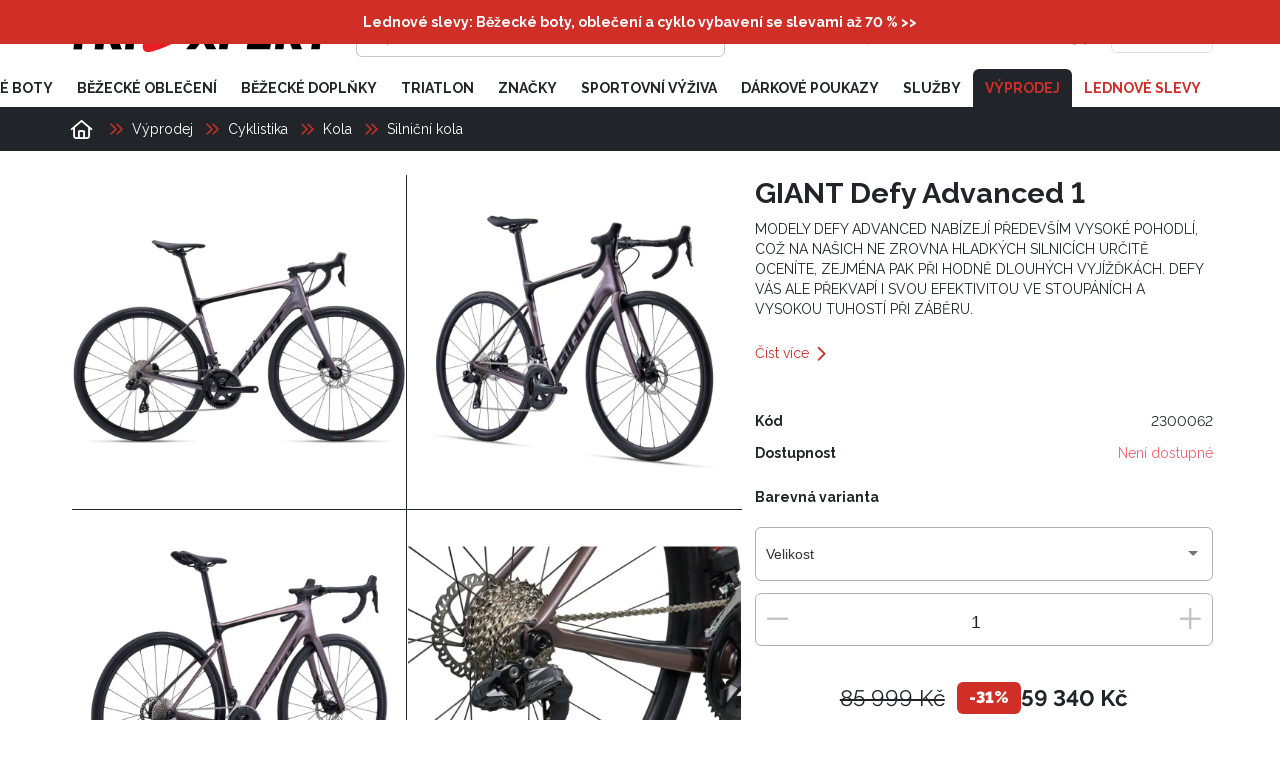

--- FILE ---
content_type: text/html; charset=utf-8
request_url: https://triexpert.cz/panske-silnicni-kolo-giant-defy-advanced-1-p4960
body_size: 28529
content:
<!DOCTYPE html><html lang="cs" dir="ltr"><head>
        <meta charset="utf-8">
        <base href="/">
        <meta name="viewport" content="width=device-width, initial-scale=1">
        <link rel="preconnect" href="https://fonts.googleapis.com">
        <link rel="preconnect" href="https://fonts.gstatic.com" crossorigin="">
        <style type="text/css">@font-face{font-family:'Raleway';font-style:italic;font-weight:900;font-display:swap;src:url(https://fonts.gstatic.com/l/font?kit=1Pt_g8zYS_SKggPNyCgSQamb1W0lwk4S4cHLDr4fJh1Zyc61YBlG&skey=bf44ee29381a37b0&v=v37) format('woff');unicode-range:U+0460-052F, U+1C80-1C8A, U+20B4, U+2DE0-2DFF, U+A640-A69F, U+FE2E-FE2F;}@font-face{font-family:'Raleway';font-style:italic;font-weight:900;font-display:swap;src:url(https://fonts.gstatic.com/l/font?kit=1Pt_g8zYS_SKggPNyCgSQamb1W0lwk4S4cHLDrcfJh1Zyc61YBlG&skey=bf44ee29381a37b0&v=v37) format('woff');unicode-range:U+0301, U+0400-045F, U+0490-0491, U+04B0-04B1, U+2116;}@font-face{font-family:'Raleway';font-style:italic;font-weight:900;font-display:swap;src:url(https://fonts.gstatic.com/l/font?kit=1Pt_g8zYS_SKggPNyCgSQamb1W0lwk4S4cHLDrwfJh1Zyc61YBlG&skey=bf44ee29381a37b0&v=v37) format('woff');unicode-range:U+0102-0103, U+0110-0111, U+0128-0129, U+0168-0169, U+01A0-01A1, U+01AF-01B0, U+0300-0301, U+0303-0304, U+0308-0309, U+0323, U+0329, U+1EA0-1EF9, U+20AB;}@font-face{font-family:'Raleway';font-style:italic;font-weight:900;font-display:swap;src:url(https://fonts.gstatic.com/l/font?kit=1Pt_g8zYS_SKggPNyCgSQamb1W0lwk4S4cHLDr0fJh1Zyc61YBlG&skey=bf44ee29381a37b0&v=v37) format('woff');unicode-range:U+0100-02BA, U+02BD-02C5, U+02C7-02CC, U+02CE-02D7, U+02DD-02FF, U+0304, U+0308, U+0329, U+1D00-1DBF, U+1E00-1E9F, U+1EF2-1EFF, U+2020, U+20A0-20AB, U+20AD-20C0, U+2113, U+2C60-2C7F, U+A720-A7FF;}@font-face{font-family:'Raleway';font-style:italic;font-weight:900;font-display:swap;src:url(https://fonts.gstatic.com/l/font?kit=1Pt_g8zYS_SKggPNyCgSQamb1W0lwk4S4cHLDrMfJh1Zyc61YA&skey=bf44ee29381a37b0&v=v37) format('woff');unicode-range:U+0000-00FF, U+0131, U+0152-0153, U+02BB-02BC, U+02C6, U+02DA, U+02DC, U+0304, U+0308, U+0329, U+2000-206F, U+20AC, U+2122, U+2191, U+2193, U+2212, U+2215, U+FEFF, U+FFFD;}@font-face{font-family:'Raleway';font-style:normal;font-weight:400;font-display:swap;src:url(https://fonts.gstatic.com/s/raleway/v37/1Ptug8zYS_SKggPNyCAIT4ttDfCmxA.woff2) format('woff2');unicode-range:U+0460-052F, U+1C80-1C8A, U+20B4, U+2DE0-2DFF, U+A640-A69F, U+FE2E-FE2F;}@font-face{font-family:'Raleway';font-style:normal;font-weight:400;font-display:swap;src:url(https://fonts.gstatic.com/s/raleway/v37/1Ptug8zYS_SKggPNyCkIT4ttDfCmxA.woff2) format('woff2');unicode-range:U+0301, U+0400-045F, U+0490-0491, U+04B0-04B1, U+2116;}@font-face{font-family:'Raleway';font-style:normal;font-weight:400;font-display:swap;src:url(https://fonts.gstatic.com/s/raleway/v37/1Ptug8zYS_SKggPNyCIIT4ttDfCmxA.woff2) format('woff2');unicode-range:U+0102-0103, U+0110-0111, U+0128-0129, U+0168-0169, U+01A0-01A1, U+01AF-01B0, U+0300-0301, U+0303-0304, U+0308-0309, U+0323, U+0329, U+1EA0-1EF9, U+20AB;}@font-face{font-family:'Raleway';font-style:normal;font-weight:400;font-display:swap;src:url(https://fonts.gstatic.com/s/raleway/v37/1Ptug8zYS_SKggPNyCMIT4ttDfCmxA.woff2) format('woff2');unicode-range:U+0100-02BA, U+02BD-02C5, U+02C7-02CC, U+02CE-02D7, U+02DD-02FF, U+0304, U+0308, U+0329, U+1D00-1DBF, U+1E00-1E9F, U+1EF2-1EFF, U+2020, U+20A0-20AB, U+20AD-20C0, U+2113, U+2C60-2C7F, U+A720-A7FF;}@font-face{font-family:'Raleway';font-style:normal;font-weight:400;font-display:swap;src:url(https://fonts.gstatic.com/s/raleway/v37/1Ptug8zYS_SKggPNyC0IT4ttDfA.woff2) format('woff2');unicode-range:U+0000-00FF, U+0131, U+0152-0153, U+02BB-02BC, U+02C6, U+02DA, U+02DC, U+0304, U+0308, U+0329, U+2000-206F, U+20AC, U+2122, U+2191, U+2193, U+2212, U+2215, U+FEFF, U+FFFD;}@font-face{font-family:'Raleway';font-style:normal;font-weight:700;font-display:swap;src:url(https://fonts.gstatic.com/s/raleway/v37/1Ptug8zYS_SKggPNyCAIT4ttDfCmxA.woff2) format('woff2');unicode-range:U+0460-052F, U+1C80-1C8A, U+20B4, U+2DE0-2DFF, U+A640-A69F, U+FE2E-FE2F;}@font-face{font-family:'Raleway';font-style:normal;font-weight:700;font-display:swap;src:url(https://fonts.gstatic.com/s/raleway/v37/1Ptug8zYS_SKggPNyCkIT4ttDfCmxA.woff2) format('woff2');unicode-range:U+0301, U+0400-045F, U+0490-0491, U+04B0-04B1, U+2116;}@font-face{font-family:'Raleway';font-style:normal;font-weight:700;font-display:swap;src:url(https://fonts.gstatic.com/s/raleway/v37/1Ptug8zYS_SKggPNyCIIT4ttDfCmxA.woff2) format('woff2');unicode-range:U+0102-0103, U+0110-0111, U+0128-0129, U+0168-0169, U+01A0-01A1, U+01AF-01B0, U+0300-0301, U+0303-0304, U+0308-0309, U+0323, U+0329, U+1EA0-1EF9, U+20AB;}@font-face{font-family:'Raleway';font-style:normal;font-weight:700;font-display:swap;src:url(https://fonts.gstatic.com/s/raleway/v37/1Ptug8zYS_SKggPNyCMIT4ttDfCmxA.woff2) format('woff2');unicode-range:U+0100-02BA, U+02BD-02C5, U+02C7-02CC, U+02CE-02D7, U+02DD-02FF, U+0304, U+0308, U+0329, U+1D00-1DBF, U+1E00-1E9F, U+1EF2-1EFF, U+2020, U+20A0-20AB, U+20AD-20C0, U+2113, U+2C60-2C7F, U+A720-A7FF;}@font-face{font-family:'Raleway';font-style:normal;font-weight:700;font-display:swap;src:url(https://fonts.gstatic.com/s/raleway/v37/1Ptug8zYS_SKggPNyC0IT4ttDfA.woff2) format('woff2');unicode-range:U+0000-00FF, U+0131, U+0152-0153, U+02BB-02BC, U+02C6, U+02DA, U+02DC, U+0304, U+0308, U+0329, U+2000-206F, U+20AC, U+2122, U+2191, U+2193, U+2212, U+2215, U+FEFF, U+FFFD;}@font-face{font-family:'Raleway';font-style:normal;font-weight:900;font-display:swap;src:url(https://fonts.gstatic.com/s/raleway/v37/1Ptug8zYS_SKggPNyCAIT4ttDfCmxA.woff2) format('woff2');unicode-range:U+0460-052F, U+1C80-1C8A, U+20B4, U+2DE0-2DFF, U+A640-A69F, U+FE2E-FE2F;}@font-face{font-family:'Raleway';font-style:normal;font-weight:900;font-display:swap;src:url(https://fonts.gstatic.com/s/raleway/v37/1Ptug8zYS_SKggPNyCkIT4ttDfCmxA.woff2) format('woff2');unicode-range:U+0301, U+0400-045F, U+0490-0491, U+04B0-04B1, U+2116;}@font-face{font-family:'Raleway';font-style:normal;font-weight:900;font-display:swap;src:url(https://fonts.gstatic.com/s/raleway/v37/1Ptug8zYS_SKggPNyCIIT4ttDfCmxA.woff2) format('woff2');unicode-range:U+0102-0103, U+0110-0111, U+0128-0129, U+0168-0169, U+01A0-01A1, U+01AF-01B0, U+0300-0301, U+0303-0304, U+0308-0309, U+0323, U+0329, U+1EA0-1EF9, U+20AB;}@font-face{font-family:'Raleway';font-style:normal;font-weight:900;font-display:swap;src:url(https://fonts.gstatic.com/s/raleway/v37/1Ptug8zYS_SKggPNyCMIT4ttDfCmxA.woff2) format('woff2');unicode-range:U+0100-02BA, U+02BD-02C5, U+02C7-02CC, U+02CE-02D7, U+02DD-02FF, U+0304, U+0308, U+0329, U+1D00-1DBF, U+1E00-1E9F, U+1EF2-1EFF, U+2020, U+20A0-20AB, U+20AD-20C0, U+2113, U+2C60-2C7F, U+A720-A7FF;}@font-face{font-family:'Raleway';font-style:normal;font-weight:900;font-display:swap;src:url(https://fonts.gstatic.com/s/raleway/v37/1Ptug8zYS_SKggPNyC0IT4ttDfA.woff2) format('woff2');unicode-range:U+0000-00FF, U+0131, U+0152-0153, U+02BB-02BC, U+02C6, U+02DA, U+02DC, U+0304, U+0308, U+0329, U+2000-206F, U+20AC, U+2122, U+2191, U+2193, U+2212, U+2215, U+FEFF, U+FFFD;}</style>

        <link rel="icon" type="image/x-icon" href="/storage/favicon.ico">
        <!-- PLACEHOLDER_HEAD -->
    <style>:root{--fa-style-family-classic:"Font Awesome 6 Pro";--fa-font-regular:normal 400 1em/1 "Font Awesome 6 Pro"}@font-face{font-family:"Font Awesome 6 Pro";font-style:normal;font-weight:400;font-display:block;src:url(fa-regular-400.26b3e81479658eea.woff2) format("woff2"),url(fa-regular-400.5c26ffb66f9d65ef.ttf) format("truetype")}:root{--cc-font-family:-apple-system,BlinkMacSystemFont,"Segoe UI",Roboto,Helvetica,Arial,sans-serif,"Apple Color Emoji","Segoe UI Emoji","Segoe UI Symbol";--cc-modal-border-radius:.5rem;--cc-btn-border-radius:.4rem;--cc-modal-transition-duration:.25s;--cc-link-color:var(--cc-btn-primary-bg);--cc-modal-margin:1rem;--cc-z-index:2147483647;--cc-bg:#fff;--cc-primary-color:#2c2f31;--cc-secondary-color:#5e6266;--cc-btn-primary-bg:#30363c;--cc-btn-primary-color:#fff;--cc-btn-primary-border-color:var(--cc-btn-primary-bg);--cc-btn-primary-hover-bg:#000;--cc-btn-primary-hover-color:#fff;--cc-btn-primary-hover-border-color:var(--cc-btn-primary-hover-bg);--cc-btn-secondary-bg:#eaeff2;--cc-btn-secondary-color:var(--cc-primary-color);--cc-btn-secondary-border-color:var(--cc-btn-secondary-bg);--cc-btn-secondary-hover-bg:#d4dae0;--cc-btn-secondary-hover-color:#000;--cc-btn-secondary-hover-border-color:#d4dae0;--cc-separator-border-color:#f0f4f7;--cc-toggle-on-bg:var(--cc-btn-primary-bg);--cc-toggle-off-bg:#667481;--cc-toggle-on-knob-bg:#fff;--cc-toggle-off-knob-bg:var(--cc-toggle-on-knob-bg);--cc-toggle-enabled-icon-color:var(--cc-bg);--cc-toggle-disabled-icon-color:var(--cc-bg);--cc-toggle-readonly-bg:#d5dee2;--cc-toggle-readonly-knob-bg:#fff;--cc-toggle-readonly-knob-icon-color:var(--cc-toggle-readonly-bg);--cc-section-category-border:var(--cc-cookie-category-block-bg);--cc-cookie-category-block-bg:#f0f4f7;--cc-cookie-category-block-border:#f0f4f7;--cc-cookie-category-block-hover-bg:#e9eff4;--cc-cookie-category-block-hover-border:#e9eff4;--cc-cookie-category-expanded-block-bg:transparent;--cc-cookie-category-expanded-block-hover-bg:#dee4e9;--cc-overlay-bg:rgba(0,0,0,.65);--cc-webkit-scrollbar-bg:var(--cc-section-category-border);--cc-webkit-scrollbar-hover-bg:var(--cc-btn-primary-hover-bg);--cc-footer-bg:var(--cc-btn-secondary-bg);--cc-footer-color:var(--cc-secondary-color);--cc-footer-border-color:#e4eaed;--cc-pm-toggle-border-radius:4em}:root{--app-color-primary:#ff8204;--app-color-primary-lighter:#ff9b3c;--app-color-secondary:#ffffff;--app-color-secondary-lighter:#ffffff;--app-color-grey-dark:#333333;--app-color-grey:#c5c5c5;--app-color-grey-light:#f5f5f5;--app-color-dark:#000000;--app-color-light:#ffffff}:root{--app-color-primary:#ff8204;--app-color-primary-lighter:#ff9b3c;--app-color-secondary:#ffffff;--app-color-secondary-lighter:#ffffff;--app-color-grey-dark:#333333;--app-color-grey:#c5c5c5;--app-color-grey-light:#f5f5f5;--app-color-dark:#000000;--app-color-light:#ffffff}:root{--app-color-primary:#ff8204;--app-color-primary-lighter:#ff9b3c;--app-color-secondary:#ffffff;--app-color-secondary-lighter:#ffffff;--app-color-grey-dark:#333333;--app-color-grey:#c5c5c5;--app-color-grey-light:#f5f5f5;--app-color-dark:#000000;--app-color-light:#ffffff}:root{--app-color-primary:#ff8204;--app-color-primary-lighter:#ff9b3c;--app-color-secondary:#ffffff;--app-color-secondary-lighter:#ffffff;--app-color-grey-dark:#333333;--app-color-grey:#c5c5c5;--app-color-grey-light:#f5f5f5;--app-color-dark:#000000;--app-color-light:#ffffff}*{font-variant-numeric:lining-nums;-ms-font-feature-settings:"lnum" 1;-o-font-feature-settings:"lnum" 1;font-feature-settings:"lnum" 1}body{font-size:14px;line-height:20px;font-family:Raleway,sans-serif;color:var(--app-color-dark)}@media screen and (max-width: 599.9px){body{font-size:12px;line-height:14px}}:root{--app-color-primary:#ff8204;--app-color-primary-lighter:#ff9b3c;--app-color-secondary:#ffffff;--app-color-secondary-lighter:#ffffff;--app-color-grey-dark:#333333;--app-color-grey:#c5c5c5;--app-color-grey-light:#f5f5f5;--app-color-dark:#000000;--app-color-light:#ffffff}html,body{height:100%}body{margin:0}*{box-sizing:border-box}app-root{display:flex;flex-direction:column;align-items:center;min-height:100vh;background:#fff}:root{--app-color-primary:#ff8204;--app-color-primary-lighter:#ff9b3c;--app-color-secondary:#ffffff;--app-color-secondary-lighter:#ffffff;--app-color-grey-dark:#333333;--app-color-grey:#c5c5c5;--app-color-grey-light:#f5f5f5;--app-color-dark:#000000;--app-color-light:#ffffff}</style><link rel="stylesheet" href="styles.9570bf4fea016ca8.css" media="print" onload="this.media='all'"><noscript><link rel="stylesheet" href="styles.9570bf4fea016ca8.css"></noscript><title>GIANT Defy Advanced 1 | TRIEXPERT</title><meta property="og:title" content="GIANT Defy Advanced 1 | TRIEXPERT"><meta name="description" content="MODELY DEFY ADVANCED NABÍZEJÍ PŘEDEVŠÍM VYSOKÉ POHODLÍ, COŽ NA NAŠICH NE ZROVNA HLADKÝCH SILNICÍCH URČITĚ OCENÍTE, ZEJMÉNA PAK PŘI HODNĚ DLOUHÝCH VYJÍŽĎKÁCH. DEFY VÁS ALE PŘEKVAPÍ I SVOU EFEKTIVITOU VE STOUPÁNÍCH A VYSOKOU TUHOSTÍ PŘI ZÁBĚRU. - GIANT Defy Advanced 1 ORION NEBULA L"><meta property="og:description" content="MODELY DEFY ADVANCED NABÍZEJÍ PŘEDEVŠÍM VYSOKÉ POHODLÍ, COŽ NA NAŠICH NE ZROVNA HLADKÝCH SILNICÍCH URČITĚ OCENÍTE, ZEJMÉNA PAK PŘI HODNĚ DLOUHÝCH VYJÍŽĎKÁCH. DEFY VÁS ALE PŘEKVAPÍ I SVOU EFEKTIVITOU VE STOUPÁNÍCH A VYSOKOU TUHOSTÍ PŘI ZÁBĚRU. - GIANT Defy Advanced 1 ORION NEBULA L"><meta name="keywords" content="běžecké boty, běžecká speciálka, boty na běhání, kola, plavky, triatlon, cyklo prodejna, diagnostika došlapu běžecké oblečení, cyklistické trery, cyklistické oblečení, plavecké vybavení"><meta name="facebook-domain-verification" content="w4kqr6c8lxaxzaqufetnokfxsh04w5"><meta name="ahrefs-site-verification" content="32d02a1ce3825d3e07b092bfc54bf32364cd2e6200888f191a9371b9722ca694"><meta name="seznam-wmt" content="oGCQWB9MYzEQYggy3Co1C7XIvsPZk0CK"><meta property="og:locale" content="cs"><meta property="og:site_name" content="Triexpert"><link rel="canonical" href="http://triexpert.cz/panske-silnicni-kolo-giant-defy-advanced-1-p4960"><style ng-transition="serverApp">:root{--app-color-primary: #ff8204;--app-color-primary-lighter: #ff9b3c;--app-color-secondary: #ffffff;--app-color-secondary-lighter: #ffffff;--app-color-grey-dark: #333333;--app-color-grey: #c5c5c5;--app-color-grey-light: #f5f5f5;--app-color-dark: #000000;--app-color-light: #ffffff}app-header{background:var(--app-color-light);transition:all .3s cubic-bezier(.8,.2,.48,1);position:sticky;top:0;z-index:10}@media screen and (max-width: 1279.9px){app-header{position:static;top:0}}app-header #header-wrapper{position:relative}app-header #header-wrapper .app-header-primary{display:flex;padding-bottom:12px;padding-top:12px}@media screen and (max-width: 599.9px){app-header #header-wrapper .app-header-primary{padding-bottom:6px;padding-top:6px}app-header #header-wrapper .app-header-primary app-logo{display:none}}app-header #header-wrapper .app-header-primary app-search-input,app-header #header-wrapper .app-header-primary app-logo{margin-right:24px}app-header #header-wrapper .app-header-primary .mat-stroked-button{padding:0 12px}app-header #header-wrapper .app-header-secondary{display:flex;justify-content:space-between;align-items:end}app-header #header-wrapper .app-header-secondary app-logo{display:none}@media screen and (max-width: 1279.9px){app-header #header-wrapper .app-header-secondary{align-items:center}}@media screen and (max-width: 599.9px){app-header #header-wrapper .app-header-secondary app-logo{display:block}}app-header #header-wrapper .app-header-secondary app-logo{margin-right:24px;flex:1}app-header #header-wrapper .app-header-secondary app-logo h1{margin-bottom:0}app-header #header-wrapper #navigation{display:flex;align-items:center;font-weight:500;font-size:90%}app-header #header-wrapper #navigation app-user-icon{margin:0!important}app-header #header-wrapper #navigation .navigation-item{display:flex;justify-content:center;cursor:pointer;transition:color .3s cubic-bezier(.8,.2,.48,1)}app-header #header-wrapper #navigation .navigation-item.nav-item-with-divider:not(:last-of-type){border-right:solid 1px var(--app-color-grey);padding-right:12px}app-header #header-wrapper #navigation .navigation-item:hover{color:var(--app-color-primary)}app-header #header-wrapper #navigation .navigation-item .mat-icon.fa-chevron-down{display:flex;font-size:.6rem;width:auto;height:auto;position:relative;color:var(--app-color-primary);margin-left:3px}
</style><style ng-transition="serverApp">[_nghost-sc302]{display:block}</style><style ng-transition="serverApp">:root{--app-color-primary: #ff8204;--app-color-primary-lighter: #ff9b3c;--app-color-secondary: #ffffff;--app-color-secondary-lighter: #ffffff;--app-color-grey-dark: #333333;--app-color-grey: #c5c5c5;--app-color-grey-light: #f5f5f5;--app-color-dark: #000000;--app-color-light: #ffffff}app-search-input{flex-grow:1;display:flex;min-width:1px}@media screen and (max-width: 599.9px){app-search-input{margin-right:0!important}}app-search-input #header-search{width:100%;display:flex;align-items:center;border:solid 1px var(--app-color-grey);border-radius:6px;padding:0 12px;transition:all .3s cubic-bezier(.8,.2,.48,1)}app-search-input #header-search.focused{border-color:transparent;outline:2px solid var(--app-color-primary)}app-search-input #header-search input{border:none;height:100%;width:100%;outline:none;font-size:16px}app-search-input #header-search .mat-icon{width:auto}.search-menu-overlay{background:var(--app-color-light);box-shadow:#00000029 0 1px 4px;border-radius:6px;margin-top:6px}@media screen and (max-width: 599.9px){.search-menu-overlay{width:100vw!important;left:0!important}}.search-menu-overlay .search-results-wrapper{color:var(--app-color-grey-dark);left:0;width:100%;padding:12px}.search-menu-overlay .search-results-wrapper a{display:flex;width:100%;align-items:center;margin:6px 0}.search-menu-overlay .search-results-wrapper a:not(:last-of-type){border-bottom:solid 1px var(--app-color-grey-light)}.search-menu-overlay .search-results-wrapper a .primary-price{font-size:.875rem}.search-menu-overlay .search-results-wrapper a app-price .sale{display:flex;align-items:center;flex-direction:row-reverse}.search-menu-overlay .search-results-wrapper a app-price .sale .sale-percents{margin-right:6px}.search-menu-overlay .search-results-wrapper .responsive-image{height:60px;width:60px;flex-shrink:0}.search-menu-overlay .search-results-wrapper .title{display:flex;flex-direction:column;flex:auto;word-break:break-word}.search-menu-overlay .search-results-wrapper .categories-result-wrapper{width:100%;margin:-6px}@media screen and (max-width: 599.9px){.search-menu-overlay .search-results-wrapper .categories-result-wrapper{margin:0}}.search-menu-overlay .search-results-wrapper .categories-result-wrapper .categories{background-color:var(--app-color-grey-light);border-radius:6px;margin:6px;padding:12px;justify-content:center;align-items:center;display:flex}@media screen and (max-width: 599.9px){.search-menu-overlay .search-results-wrapper .categories-result-wrapper .categories{margin:0 0 12px}}.search-menu-overlay .search-results-wrapper .categories-result-wrapper .categories .category{display:flex;flex-direction:column-reverse;text-transform:uppercase}.search-menu-overlay .search-results-wrapper .categories-result-wrapper .categories .category a{justify-content:center}
</style><style ng-transition="serverApp">.mat-button .mat-button-focus-overlay,.mat-icon-button .mat-button-focus-overlay{opacity:0}.mat-button:hover:not(.mat-button-disabled) .mat-button-focus-overlay,.mat-stroked-button:hover:not(.mat-button-disabled) .mat-button-focus-overlay{opacity:.04}@media(hover: none){.mat-button:hover:not(.mat-button-disabled) .mat-button-focus-overlay,.mat-stroked-button:hover:not(.mat-button-disabled) .mat-button-focus-overlay{opacity:0}}.mat-button,.mat-icon-button,.mat-stroked-button,.mat-flat-button{box-sizing:border-box;position:relative;-webkit-user-select:none;user-select:none;cursor:pointer;outline:none;border:none;-webkit-tap-highlight-color:transparent;display:inline-block;white-space:nowrap;text-decoration:none;vertical-align:baseline;text-align:center;margin:0;min-width:64px;line-height:36px;padding:0 16px;border-radius:4px;overflow:visible}.mat-button::-moz-focus-inner,.mat-icon-button::-moz-focus-inner,.mat-stroked-button::-moz-focus-inner,.mat-flat-button::-moz-focus-inner{border:0}.mat-button.mat-button-disabled,.mat-icon-button.mat-button-disabled,.mat-stroked-button.mat-button-disabled,.mat-flat-button.mat-button-disabled{cursor:default}.mat-button.cdk-keyboard-focused .mat-button-focus-overlay,.mat-button.cdk-program-focused .mat-button-focus-overlay,.mat-icon-button.cdk-keyboard-focused .mat-button-focus-overlay,.mat-icon-button.cdk-program-focused .mat-button-focus-overlay,.mat-stroked-button.cdk-keyboard-focused .mat-button-focus-overlay,.mat-stroked-button.cdk-program-focused .mat-button-focus-overlay,.mat-flat-button.cdk-keyboard-focused .mat-button-focus-overlay,.mat-flat-button.cdk-program-focused .mat-button-focus-overlay{opacity:.12}.mat-button::-moz-focus-inner,.mat-icon-button::-moz-focus-inner,.mat-stroked-button::-moz-focus-inner,.mat-flat-button::-moz-focus-inner{border:0}.mat-raised-button{box-sizing:border-box;position:relative;-webkit-user-select:none;user-select:none;cursor:pointer;outline:none;border:none;-webkit-tap-highlight-color:transparent;display:inline-block;white-space:nowrap;text-decoration:none;vertical-align:baseline;text-align:center;margin:0;min-width:64px;line-height:36px;padding:0 16px;border-radius:4px;overflow:visible;transform:translate3d(0, 0, 0);transition:background 400ms cubic-bezier(0.25, 0.8, 0.25, 1),box-shadow 280ms cubic-bezier(0.4, 0, 0.2, 1)}.mat-raised-button::-moz-focus-inner{border:0}.mat-raised-button.mat-button-disabled{cursor:default}.mat-raised-button.cdk-keyboard-focused .mat-button-focus-overlay,.mat-raised-button.cdk-program-focused .mat-button-focus-overlay{opacity:.12}.mat-raised-button::-moz-focus-inner{border:0}._mat-animation-noopable.mat-raised-button{transition:none;animation:none}.mat-stroked-button{border:1px solid currentColor;padding:0 15px;line-height:34px}.mat-stroked-button .mat-button-ripple.mat-ripple,.mat-stroked-button .mat-button-focus-overlay{top:-1px;left:-1px;right:-1px;bottom:-1px}.mat-fab{box-sizing:border-box;position:relative;-webkit-user-select:none;user-select:none;cursor:pointer;outline:none;border:none;-webkit-tap-highlight-color:transparent;display:inline-block;white-space:nowrap;text-decoration:none;vertical-align:baseline;text-align:center;margin:0;min-width:64px;line-height:36px;padding:0 16px;border-radius:4px;overflow:visible;transform:translate3d(0, 0, 0);transition:background 400ms cubic-bezier(0.25, 0.8, 0.25, 1),box-shadow 280ms cubic-bezier(0.4, 0, 0.2, 1);min-width:0;border-radius:50%;width:56px;height:56px;padding:0;flex-shrink:0}.mat-fab::-moz-focus-inner{border:0}.mat-fab.mat-button-disabled{cursor:default}.mat-fab.cdk-keyboard-focused .mat-button-focus-overlay,.mat-fab.cdk-program-focused .mat-button-focus-overlay{opacity:.12}.mat-fab::-moz-focus-inner{border:0}._mat-animation-noopable.mat-fab{transition:none;animation:none}.mat-fab .mat-button-wrapper{padding:16px 0;display:inline-block;line-height:24px}.mat-mini-fab{box-sizing:border-box;position:relative;-webkit-user-select:none;user-select:none;cursor:pointer;outline:none;border:none;-webkit-tap-highlight-color:transparent;display:inline-block;white-space:nowrap;text-decoration:none;vertical-align:baseline;text-align:center;margin:0;min-width:64px;line-height:36px;padding:0 16px;border-radius:4px;overflow:visible;transform:translate3d(0, 0, 0);transition:background 400ms cubic-bezier(0.25, 0.8, 0.25, 1),box-shadow 280ms cubic-bezier(0.4, 0, 0.2, 1);min-width:0;border-radius:50%;width:40px;height:40px;padding:0;flex-shrink:0}.mat-mini-fab::-moz-focus-inner{border:0}.mat-mini-fab.mat-button-disabled{cursor:default}.mat-mini-fab.cdk-keyboard-focused .mat-button-focus-overlay,.mat-mini-fab.cdk-program-focused .mat-button-focus-overlay{opacity:.12}.mat-mini-fab::-moz-focus-inner{border:0}._mat-animation-noopable.mat-mini-fab{transition:none;animation:none}.mat-mini-fab .mat-button-wrapper{padding:8px 0;display:inline-block;line-height:24px}.mat-icon-button{padding:0;min-width:0;width:40px;height:40px;flex-shrink:0;line-height:40px;border-radius:50%}.mat-icon-button i,.mat-icon-button .mat-icon{line-height:24px}.mat-button-ripple.mat-ripple,.mat-button-focus-overlay{top:0;left:0;right:0;bottom:0;position:absolute;pointer-events:none;border-radius:inherit}.mat-button-ripple.mat-ripple:not(:empty){transform:translateZ(0)}.mat-button-focus-overlay{opacity:0;transition:opacity 200ms cubic-bezier(0.35, 0, 0.25, 1),background-color 200ms cubic-bezier(0.35, 0, 0.25, 1)}._mat-animation-noopable .mat-button-focus-overlay{transition:none}.mat-button-ripple-round{border-radius:50%;z-index:1}.mat-button .mat-button-wrapper>*,.mat-flat-button .mat-button-wrapper>*,.mat-stroked-button .mat-button-wrapper>*,.mat-raised-button .mat-button-wrapper>*,.mat-icon-button .mat-button-wrapper>*,.mat-fab .mat-button-wrapper>*,.mat-mini-fab .mat-button-wrapper>*{vertical-align:middle}.mat-form-field:not(.mat-form-field-appearance-legacy) .mat-form-field-prefix .mat-icon-button,.mat-form-field:not(.mat-form-field-appearance-legacy) .mat-form-field-suffix .mat-icon-button{display:inline-flex;justify-content:center;align-items:center;font-size:inherit;width:2.5em;height:2.5em}.cdk-high-contrast-active .mat-button,.cdk-high-contrast-active .mat-flat-button,.cdk-high-contrast-active .mat-raised-button,.cdk-high-contrast-active .mat-icon-button,.cdk-high-contrast-active .mat-fab,.cdk-high-contrast-active .mat-mini-fab{outline:solid 1px}.cdk-high-contrast-active .mat-button-base.cdk-keyboard-focused,.cdk-high-contrast-active .mat-button-base.cdk-program-focused{outline:solid 3px}
</style><style ng-transition="serverApp">.mat-icon{-webkit-user-select:none;user-select:none;background-repeat:no-repeat;display:inline-block;fill:currentColor;height:24px;width:24px}.mat-icon.mat-icon-inline{font-size:inherit;height:inherit;line-height:inherit;width:inherit}[dir=rtl] .mat-icon-rtl-mirror{transform:scale(-1, 1)}.mat-form-field:not(.mat-form-field-appearance-legacy) .mat-form-field-prefix .mat-icon,.mat-form-field:not(.mat-form-field-appearance-legacy) .mat-form-field-suffix .mat-icon{display:block}.mat-form-field:not(.mat-form-field-appearance-legacy) .mat-form-field-prefix .mat-icon-button .mat-icon,.mat-form-field:not(.mat-form-field-appearance-legacy) .mat-form-field-suffix .mat-icon-button .mat-icon{margin:auto}
</style><style ng-transition="serverApp">:root{--app-color-primary: #ff8204;--app-color-primary-lighter: #ff9b3c;--app-color-secondary: #ffffff;--app-color-secondary-lighter: #ffffff;--app-color-grey-dark: #333333;--app-color-grey: #c5c5c5;--app-color-grey-light: #f5f5f5;--app-color-dark: #000000;--app-color-light: #ffffff}body.menu-opened app-breadcrumbs{display:none}body.menu-opened app-menu-category app-breadcrumbs{display:block}body.scrolled app-header{box-shadow:0 2px 4px #0003}body.scrolled app-header app-menu .menu-items{transform:translateY(-6px)}body.scrolled app-header app-menu .menu-items .menu-item.active-root-category{border-radius:6px}app-burger-menu{display:none;margin-left:auto}@media screen and (max-width: 1279.9px){app-burger-menu{display:block}}app-menu{display:flex;flex-direction:column;flex:3}app-menu .menu-items{display:flex;align-items:center;font-weight:700;font-size:.875rem;line-height:1;text-transform:uppercase;transition:all .3s cubic-bezier(.8,.2,.48,1);justify-content:flex-end}app-menu .menu-items .menu-item{flex-shrink:0;height:100%;display:flex;align-items:center;transition:color .3s cubic-bezier(.8,.2,.48,1);text-transform:uppercase;padding:12px;cursor:pointer}app-menu .menu-items .menu-item:hover{color:var(--app-color-primary)}app-menu .menu-items .menu-item.active-category{color:var(--app-color-primary)}app-menu .menu-items .menu-item.highlight{color:var(--app-color-primary)}app-menu .menu-items .menu-item.active-root-category{color:var(--app-color-primary);background:var(--app-color-dark);border-radius:6px 6px 0 0}app-menu .subcategories{left:0;top:100%;width:100%;background:var(--app-color-dark);color:var(--app-color-light);position:absolute;padding:24px 0;text-transform:uppercase;z-index:999}app-menu .subcategories .subcategories-inner{display:inline-flex;flex-wrap:wrap;margin:-12px}app-menu .subcategories .subcategories-inner .subcategory-menu-item{margin:12px;transition:color .3s cubic-bezier(.8,.2,.48,1);cursor:pointer}app-menu .subcategories .subcategories-inner .subcategory-menu-item:hover{color:var(--app-color-primary)}.mobile-menu-overlay-backdrop{background:rgba(0,0,0,.8)}.mobile-menu-overlay{margin-top:40px;width:100%}.mobile-menu-overlay .close{position:absolute;top:-40px;right:0;cursor:pointer}.mobile-menu-overlay .close:after{content:"";height:40px;border-left:2px solid #fff;position:absolute;transform:rotate(45deg);right:20px}.mobile-menu-overlay .close:before{content:"";height:40px;border-left:2px solid #fff;position:absolute;transform:rotate(-45deg);right:20px}.mobile-menu-overlay .mobile-menu-items{display:flex;flex-direction:column;text-align:center;width:100%}.mobile-menu-overlay .mobile-menu-items .menu-item{font-size:1.5rem;font-weight:900;line-height:4rem;text-transform:uppercase;color:#fff;transition:.3s cubic-bezier(.8,.2,.48,1);cursor:pointer;width:100%}@media screen and (max-height: 600px){.mobile-menu-overlay .mobile-menu-items .menu-item{line-height:3rem}}.mobile-menu-overlay .mobile-menu-items .menu-item.active-root-category,.mobile-menu-overlay .mobile-menu-items .menu-item:hover{color:var(--app-color-primary)}
</style><style ng-transition="serverApp">mat-menu{display:none}.mat-menu-panel{min-width:112px;max-width:280px;overflow:auto;-webkit-overflow-scrolling:touch;max-height:calc(100vh - 48px);border-radius:4px;outline:0;min-height:64px}.mat-menu-panel.ng-animating{pointer-events:none}.cdk-high-contrast-active .mat-menu-panel{outline:solid 1px}.mat-menu-content:not(:empty){padding-top:8px;padding-bottom:8px}.mat-menu-item{-webkit-user-select:none;user-select:none;cursor:pointer;outline:none;border:none;-webkit-tap-highlight-color:transparent;white-space:nowrap;overflow:hidden;text-overflow:ellipsis;display:block;line-height:48px;height:48px;padding:0 16px;text-align:left;text-decoration:none;max-width:100%;position:relative}.mat-menu-item::-moz-focus-inner{border:0}.mat-menu-item[disabled]{cursor:default}[dir=rtl] .mat-menu-item{text-align:right}.mat-menu-item .mat-icon{margin-right:16px;vertical-align:middle}.mat-menu-item .mat-icon svg{vertical-align:top}[dir=rtl] .mat-menu-item .mat-icon{margin-left:16px;margin-right:0}.mat-menu-item[disabled]::before{display:block;position:absolute;content:"";top:0;left:0;bottom:0;right:0}.cdk-high-contrast-active .mat-menu-item{margin-top:1px}.cdk-high-contrast-active .mat-menu-item.cdk-program-focused,.cdk-high-contrast-active .mat-menu-item.cdk-keyboard-focused,.cdk-high-contrast-active .mat-menu-item-highlighted{outline:dotted 1px}.mat-menu-item-submenu-trigger{padding-right:32px}[dir=rtl] .mat-menu-item-submenu-trigger{padding-right:16px;padding-left:32px}.mat-menu-submenu-icon{position:absolute;top:50%;right:16px;transform:translateY(-50%);width:5px;height:10px;fill:currentColor}[dir=rtl] .mat-menu-submenu-icon{right:auto;left:16px;transform:translateY(-50%) scaleX(-1)}.cdk-high-contrast-active .mat-menu-submenu-icon{fill:CanvasText}button.mat-menu-item{width:100%}.mat-menu-item .mat-menu-ripple{top:0;left:0;right:0;bottom:0;position:absolute;pointer-events:none}
</style><style ng-transition="serverApp">[_ngcontent-sc293]:root{--app-color-primary: #ff8204;--app-color-primary-lighter: #ff9b3c;--app-color-secondary: #ffffff;--app-color-secondary-lighter: #ffffff;--app-color-grey-dark: #333333;--app-color-grey: #c5c5c5;--app-color-grey-light: #f5f5f5;--app-color-dark: #000000;--app-color-light: #ffffff}.burger-menu[_ngcontent-sc293]{width:24px;height:24px;cursor:pointer}.burger-menu[_ngcontent-sc293]   .burger-container[_ngcontent-sc293]{position:relative}.burger-menu[_ngcontent-sc293]   .burger-container[_ngcontent-sc293]   .burger-inner[_ngcontent-sc293]{position:absolute;width:22px;left:0;top:11px;border:1px solid var(--app-color-dark);transition:border-color .2s ease-in .2s}.burger-menu[_ngcontent-sc293]   .burger-container[_ngcontent-sc293]   .burger-inner[_ngcontent-sc293]:before{position:absolute;content:"";top:-6px;left:-1px;width:22px;border:1px solid var(--app-color-dark);transition:top .2s ease-in .3s,transform ease-in .2s}.burger-menu[_ngcontent-sc293]   .burger-container[_ngcontent-sc293]   .burger-inner[_ngcontent-sc293]:after{position:absolute;content:"";top:4px;left:-1px;width:22px;border:1px solid var(--app-color-dark);transition:top .2s ease-in .3s,transform ease-in .2s}.burger-menu.active[_ngcontent-sc293]   .burger-container[_ngcontent-sc293]   .burger-inner[_ngcontent-sc293]{display:none}</style><style ng-transition="serverApp">:root{--app-color-primary: #ff8204;--app-color-primary-lighter: #ff9b3c;--app-color-secondary: #ffffff;--app-color-secondary-lighter: #ffffff;--app-color-grey-dark: #333333;--app-color-grey: #c5c5c5;--app-color-grey-light: #f5f5f5;--app-color-dark: #000000;--app-color-light: #ffffff}@media screen and (max-width: 1279.9px){app-goods-detail h1{margin-bottom:24px}}app-goods-detail h2{color:var(--app-color-grey-dark)}app-goods-detail app-goods-detail-option .mat-form-field:last-of-type .mat-form-field-wrapper{padding-bottom:0}app-goods-detail app-input-quantity .mat-form-field{width:100%;text-align:center;font-size:1.1rem}app-goods-detail app-add-to-cart-button{margin:24px 0}app-goods-detail app-add-to-cart-button button{width:100%;padding:12px!important;font-size:1.25rem!important;font-weight:900!important}app-goods-detail app-add-to-cart-button button .mat-icon{font-size:1.25rem;margin-right:12px!important}app-goods-detail .goods-detail-desc{margin-bottom:24px}app-goods-detail .gallery{width:100%;align-items:center}app-goods-detail .goods-detail-images{display:inline-flex;flex-wrap:wrap;position:relative;max-width:871px;margin-left:auto}@media screen and (max-width: 1919.9px){app-goods-detail .goods-detail-images{max-width:671px}}@media screen and (max-width: 1279.9px){app-goods-detail .goods-detail-images{max-width:100%;margin:-12px}}app-goods-detail .goods-detail-images:after{content:"";position:absolute;bottom:0;left:0;height:2px;width:100%;background:#fff}app-goods-detail .goods-detail-images .goods-detail-image-wrapper{width:435px;height:435px;border-bottom:solid 1px var(--app-color-dark);display:flex;justify-content:center;align-items:center;padding:1px}@media screen and (max-width: 1919.9px){app-goods-detail .goods-detail-images .goods-detail-image-wrapper{width:335px;height:335px}}@media screen and (max-width: 1279.9px){app-goods-detail .goods-detail-images .goods-detail-image-wrapper{width:250px;height:250px;border:solid 1px var(--app-color-dark)!important;margin:12px}}@media screen and (max-width: 599.9px){app-goods-detail .goods-detail-images .goods-detail-image-wrapper{width:100%;height:200px;border:none!important;margin:12px}}app-goods-detail .goods-detail-images .goods-detail-image-wrapper:nth-of-type(odd):not(:only-child){border-right:solid 1px var(--app-color-dark)}@media screen and (max-width: 1279.9px){app-goods-detail .goods-detail-images .goods-detail-image-wrapper .responsive-image img{height:250px}}@media screen and (max-width: 959.9px){app-goods-detail .goods-detail-images .goods-detail-image-wrapper .responsive-image img{height:150px}}@media screen and (max-width: 959.9px){app-goods-detail .goods-detail-images .goods-detail-image-wrapper .responsive-image img{height:200px}}app-goods-detail .goods-detail-images .goods-detail-single-img{max-width:900px}app-goods-detail #goods-detail-description{background:var(--app-color-grey-light);padding:48px 0}app-goods-detail #goods-detail-description a{color:var(--app-color-primary);text-decoration:underline}app-goods-detail app-price{display:flex;width:100%;align-items:center;justify-content:center;font-size:1.4rem;line-height:1.3;text-align:center}app-goods-detail app-price:has(.sale){flex-direction:row-reverse;justify-content:space-between;align-items:start}app-goods-detail app-price .sale{display:flex;align-items:center}app-goods-detail app-price .sale .sale-percents{margin-left:12px;padding:6px 12px;font-size:1rem}
</style><meta property="og:image" content="/storage/variant/GIANT-Defy-Advanced-1-1.png"><style ng-transition="serverApp">:root{--app-color-primary: #ff8204;--app-color-primary-lighter: #ff9b3c;--app-color-secondary: #ffffff;--app-color-secondary-lighter: #ffffff;--app-color-grey-dark: #333333;--app-color-grey: #c5c5c5;--app-color-grey-light: #f5f5f5;--app-color-dark: #000000;--app-color-light: #ffffff}app-breadcrumbs{display:block;padding:12px 0;background:var(--app-color-dark);color:var(--app-color-light);width:100%}@media screen and (max-width: 599.9px){app-breadcrumbs{font-size:.7rem;padding:12px 0}}app-breadcrumbs .mat-icon{margin:0 3px;display:flex}@media screen and (max-width: 599.9px){app-breadcrumbs .mat-icon{font-size:.7rem;margin:0}}app-breadcrumbs .mat-icon.muted{font-size:1rem;color:var(--app-color-primary)}@media screen and (max-width: 599.9px){app-breadcrumbs .mat-icon.muted{font-size:.7rem;margin:0}}app-breadcrumbs a{color:var(--app-color-light);display:flex;align-items:center}
</style><style ng-transition="serverApp">:root{--app-color-primary: #ff8204;--app-color-primary-lighter: #ff9b3c;--app-color-secondary: #ffffff;--app-color-secondary-lighter: #ffffff;--app-color-grey-dark: #333333;--app-color-grey: #c5c5c5;--app-color-grey-light: #f5f5f5;--app-color-dark: #000000;--app-color-light: #ffffff}app-free-transportation-price-countdown{display:flex;align-items:center}.sidenav app-free-transportation-price-countdown{border-top:solid 1px var(--app-color-grey);margin-top:12px;padding-top:24px}.sidenav app-free-transportation-price-countdown .truck-icon{background:transparent;width:auto;height:auto;min-width:auto}.truck-icon{background:var(--app-color-grey-light);min-width:50px;height:50px;border-radius:100%;display:flex;justify-content:center;align-items:center;margin-right:12px}.truck-icon svg{width:32px}.progress-container{width:100%;border:solid 1px #b0b0b0;border-radius:6px;overflow:hidden;height:14px;position:relative;display:flex;align-items:center;margin-top:3px}.progress-container .progress-bar{height:calc(100% - 4px);border-radius:4px;background-color:var(--app-color-primary);transition:width 1s ease;margin:2px}
</style><style ng-transition="serverApp">:root{--app-color-primary: #ff8204;--app-color-primary-lighter: #ff9b3c;--app-color-secondary: #ffffff;--app-color-secondary-lighter: #ffffff;--app-color-grey-dark: #333333;--app-color-grey: #c5c5c5;--app-color-grey-light: #f5f5f5;--app-color-dark: #000000;--app-color-light: #ffffff}app-last-viewed-goods{margin:0 24px}app-last-viewed-goods app-goods-variant{max-width:calc(25% - 12px);min-width:calc(25% - 12px)}app-last-viewed-goods app-price:has(.sale){display:flex;flex-direction:column;align-items:center}
</style><style ng-transition="serverApp">:root{--app-color-primary: #ff8204;--app-color-primary-lighter: #ff9b3c;--app-color-secondary: #ffffff;--app-color-secondary-lighter: #ffffff;--app-color-grey-dark: #333333;--app-color-grey: #c5c5c5;--app-color-grey-light: #f5f5f5;--app-color-dark: #000000;--app-color-light: #ffffff}.goods-detail-option-value-text .mat-option-text{display:inline-block!important}.goods-detail-option-value{display:flex;flex-direction:row;justify-content:space-between}
</style><style ng-transition="serverApp">app-input-quantity .mat-form-field-appearance-fill .mat-form-field-flex{padding:0}app-input-quantity .mat-form-field-appearance-fill .mat-form-field-prefix,app-input-quantity .mat-form-field-appearance-fill .mat-form-field-suffix{align-self:center}
</style><style ng-transition="serverApp">@charset "UTF-8";:root{--app-color-primary: #ff8204;--app-color-primary-lighter: #ff9b3c;--app-color-secondary: #ffffff;--app-color-secondary-lighter: #ffffff;--app-color-grey-dark: #333333;--app-color-grey: #c5c5c5;--app-color-grey-light: #f5f5f5;--app-color-dark: #000000;--app-color-light: #ffffff}app-price{min-height:1.2rem}app-price .vat-text:not(:first-of-type):before,app-price .vat-text>span:not(:last-of-type):after{content:"\a0"}app-price .secondary-price{display:inline}app-price .sale-price{display:inline;text-decoration:line-through}app-price .sale-percents{background:var(--app-color-primary);padding:6px;border-radius:6px;color:var(--app-color-light);font-weight:900}app-price .formatted-price{font-size:.75rem;color:#b0b0b0}app-price .formatted-price .price{font-size:1rem;color:var(--app-color-dark)}
</style><style ng-transition="serverApp">.mat-form-field{display:inline-block;position:relative;text-align:left}[dir=rtl] .mat-form-field{text-align:right}.mat-form-field-wrapper{position:relative}.mat-form-field-flex{display:inline-flex;align-items:baseline;box-sizing:border-box;width:100%}.mat-form-field-prefix,.mat-form-field-suffix{white-space:nowrap;flex:none;position:relative}.mat-form-field-infix{display:block;position:relative;flex:auto;min-width:0;width:180px}.cdk-high-contrast-active .mat-form-field-infix{border-image:linear-gradient(transparent, transparent)}.mat-form-field-label-wrapper{position:absolute;left:0;box-sizing:content-box;width:100%;height:100%;overflow:hidden;pointer-events:none}[dir=rtl] .mat-form-field-label-wrapper{left:auto;right:0}.mat-form-field-label{position:absolute;left:0;font:inherit;pointer-events:none;width:100%;white-space:nowrap;text-overflow:ellipsis;overflow:hidden;transform-origin:0 0;transition:transform 400ms cubic-bezier(0.25, 0.8, 0.25, 1),color 400ms cubic-bezier(0.25, 0.8, 0.25, 1),width 400ms cubic-bezier(0.25, 0.8, 0.25, 1);display:none}[dir=rtl] .mat-form-field-label{transform-origin:100% 0;left:auto;right:0}.cdk-high-contrast-active .mat-form-field-disabled .mat-form-field-label{color:GrayText}.mat-form-field-empty.mat-form-field-label,.mat-form-field-can-float.mat-form-field-should-float .mat-form-field-label{display:block}.mat-form-field-autofill-control:-webkit-autofill+.mat-form-field-label-wrapper .mat-form-field-label{display:none}.mat-form-field-can-float .mat-form-field-autofill-control:-webkit-autofill+.mat-form-field-label-wrapper .mat-form-field-label{display:block;transition:none}.mat-input-server:focus+.mat-form-field-label-wrapper .mat-form-field-label,.mat-input-server[placeholder]:not(:placeholder-shown)+.mat-form-field-label-wrapper .mat-form-field-label{display:none}.mat-form-field-can-float .mat-input-server:focus+.mat-form-field-label-wrapper .mat-form-field-label,.mat-form-field-can-float .mat-input-server[placeholder]:not(:placeholder-shown)+.mat-form-field-label-wrapper .mat-form-field-label{display:block}.mat-form-field-label:not(.mat-form-field-empty){transition:none}.mat-form-field-underline{position:absolute;width:100%;pointer-events:none;transform:scale3d(1, 1.0001, 1)}.mat-form-field-ripple{position:absolute;left:0;width:100%;transform-origin:50%;transform:scaleX(0.5);opacity:0;transition:background-color 300ms cubic-bezier(0.55, 0, 0.55, 0.2)}.mat-form-field.mat-focused .mat-form-field-ripple,.mat-form-field.mat-form-field-invalid .mat-form-field-ripple{opacity:1;transform:none;transition:transform 300ms cubic-bezier(0.25, 0.8, 0.25, 1),opacity 100ms cubic-bezier(0.25, 0.8, 0.25, 1),background-color 300ms cubic-bezier(0.25, 0.8, 0.25, 1)}.mat-form-field-subscript-wrapper{position:absolute;box-sizing:border-box;width:100%;overflow:hidden}.mat-form-field-subscript-wrapper .mat-icon,.mat-form-field-label-wrapper .mat-icon{width:1em;height:1em;font-size:inherit;vertical-align:baseline}.mat-form-field-hint-wrapper{display:flex}.mat-form-field-hint-spacer{flex:1 0 1em}.mat-error{display:block}.mat-form-field-control-wrapper{position:relative}.mat-form-field-hint-end{order:1}.mat-form-field._mat-animation-noopable .mat-form-field-label,.mat-form-field._mat-animation-noopable .mat-form-field-ripple{transition:none}
</style><style ng-transition="serverApp">.mat-form-field-appearance-fill .mat-form-field-flex{border-radius:4px 4px 0 0;padding:.75em .75em 0 .75em}.cdk-high-contrast-active .mat-form-field-appearance-fill .mat-form-field-flex{outline:solid 1px}.cdk-high-contrast-active .mat-form-field-appearance-fill.mat-form-field-disabled .mat-form-field-flex{outline-color:GrayText}.cdk-high-contrast-active .mat-form-field-appearance-fill.mat-focused .mat-form-field-flex{outline:dashed 3px}.mat-form-field-appearance-fill .mat-form-field-underline::before{content:"";display:block;position:absolute;bottom:0;height:1px;width:100%}.mat-form-field-appearance-fill .mat-form-field-ripple{bottom:0;height:2px}.cdk-high-contrast-active .mat-form-field-appearance-fill .mat-form-field-ripple{height:0}.mat-form-field-appearance-fill:not(.mat-form-field-disabled) .mat-form-field-flex:hover~.mat-form-field-underline .mat-form-field-ripple{opacity:1;transform:none;transition:opacity 600ms cubic-bezier(0.25, 0.8, 0.25, 1)}.mat-form-field-appearance-fill._mat-animation-noopable:not(.mat-form-field-disabled) .mat-form-field-flex:hover~.mat-form-field-underline .mat-form-field-ripple{transition:none}.mat-form-field-appearance-fill .mat-form-field-subscript-wrapper{padding:0 1em}
</style><style ng-transition="serverApp">.mat-input-element{font:inherit;background:transparent;color:currentColor;border:none;outline:none;padding:0;margin:0;width:100%;max-width:100%;vertical-align:bottom;text-align:inherit;box-sizing:content-box}.mat-input-element:-moz-ui-invalid{box-shadow:none}.mat-input-element,.mat-input-element::-webkit-search-cancel-button,.mat-input-element::-webkit-search-decoration,.mat-input-element::-webkit-search-results-button,.mat-input-element::-webkit-search-results-decoration{-webkit-appearance:none}.mat-input-element::-webkit-contacts-auto-fill-button,.mat-input-element::-webkit-caps-lock-indicator,.mat-input-element:not([type=password])::-webkit-credentials-auto-fill-button{visibility:hidden}.mat-input-element[type=date],.mat-input-element[type=datetime],.mat-input-element[type=datetime-local],.mat-input-element[type=month],.mat-input-element[type=week],.mat-input-element[type=time]{line-height:1}.mat-input-element[type=date]::after,.mat-input-element[type=datetime]::after,.mat-input-element[type=datetime-local]::after,.mat-input-element[type=month]::after,.mat-input-element[type=week]::after,.mat-input-element[type=time]::after{content:" ";white-space:pre;width:1px}.mat-input-element::-webkit-inner-spin-button,.mat-input-element::-webkit-calendar-picker-indicator,.mat-input-element::-webkit-clear-button{font-size:.75em}.mat-input-element::placeholder{-webkit-user-select:none;user-select:none;transition:color 400ms 133.3333333333ms cubic-bezier(0.25, 0.8, 0.25, 1)}.mat-input-element::-moz-placeholder{-webkit-user-select:none;user-select:none;transition:color 400ms 133.3333333333ms cubic-bezier(0.25, 0.8, 0.25, 1)}.mat-input-element::-webkit-input-placeholder{-webkit-user-select:none;user-select:none;transition:color 400ms 133.3333333333ms cubic-bezier(0.25, 0.8, 0.25, 1)}.mat-input-element:-ms-input-placeholder{-webkit-user-select:none;user-select:none;transition:color 400ms 133.3333333333ms cubic-bezier(0.25, 0.8, 0.25, 1)}.mat-form-field-hide-placeholder .mat-input-element::placeholder{color:transparent !important;-webkit-text-fill-color:transparent;transition:none}.cdk-high-contrast-active .mat-form-field-hide-placeholder .mat-input-element::placeholder{opacity:0}.mat-form-field-hide-placeholder .mat-input-element::-moz-placeholder{color:transparent !important;-webkit-text-fill-color:transparent;transition:none}.cdk-high-contrast-active .mat-form-field-hide-placeholder .mat-input-element::-moz-placeholder{opacity:0}.mat-form-field-hide-placeholder .mat-input-element::-webkit-input-placeholder{color:transparent !important;-webkit-text-fill-color:transparent;transition:none}.cdk-high-contrast-active .mat-form-field-hide-placeholder .mat-input-element::-webkit-input-placeholder{opacity:0}.mat-form-field-hide-placeholder .mat-input-element:-ms-input-placeholder{color:transparent !important;-webkit-text-fill-color:transparent;transition:none}.cdk-high-contrast-active .mat-form-field-hide-placeholder .mat-input-element:-ms-input-placeholder{opacity:0}textarea.mat-input-element{resize:vertical;overflow:auto}textarea.mat-input-element.cdk-textarea-autosize{resize:none}textarea.mat-input-element{padding:2px 0;margin:-2px 0}select.mat-input-element{-moz-appearance:none;-webkit-appearance:none;position:relative;background-color:transparent;display:inline-flex;box-sizing:border-box;padding-top:1em;top:-1em;margin-bottom:-1em}select.mat-input-element::-moz-focus-inner{border:0}select.mat-input-element:not(:disabled){cursor:pointer}.mat-form-field-type-mat-native-select .mat-form-field-infix::after{content:"";width:0;height:0;border-left:5px solid transparent;border-right:5px solid transparent;border-top:5px solid;position:absolute;top:50%;right:0;margin-top:-2.5px;pointer-events:none}[dir=rtl] .mat-form-field-type-mat-native-select .mat-form-field-infix::after{right:auto;left:0}.mat-form-field-type-mat-native-select .mat-input-element{padding-right:15px}[dir=rtl] .mat-form-field-type-mat-native-select .mat-input-element{padding-right:0;padding-left:15px}.mat-form-field-type-mat-native-select .mat-form-field-label-wrapper{max-width:calc(100% - 10px)}.mat-form-field-type-mat-native-select.mat-form-field-appearance-outline .mat-form-field-infix::after{margin-top:-5px}.mat-form-field-type-mat-native-select.mat-form-field-appearance-fill .mat-form-field-infix::after{margin-top:-10px}
</style><style ng-transition="serverApp">.mat-form-field-appearance-legacy .mat-form-field-label{transform:perspective(100px)}.mat-form-field-appearance-legacy .mat-form-field-prefix .mat-icon,.mat-form-field-appearance-legacy .mat-form-field-suffix .mat-icon{width:1em}.mat-form-field-appearance-legacy .mat-form-field-prefix .mat-icon-button,.mat-form-field-appearance-legacy .mat-form-field-suffix .mat-icon-button{font:inherit;vertical-align:baseline}.mat-form-field-appearance-legacy .mat-form-field-prefix .mat-icon-button .mat-icon,.mat-form-field-appearance-legacy .mat-form-field-suffix .mat-icon-button .mat-icon{font-size:inherit}.mat-form-field-appearance-legacy .mat-form-field-underline{height:1px}.cdk-high-contrast-active .mat-form-field-appearance-legacy .mat-form-field-underline{height:0;border-top:solid 1px}.mat-form-field-appearance-legacy .mat-form-field-ripple{top:0;height:2px;overflow:hidden}.cdk-high-contrast-active .mat-form-field-appearance-legacy .mat-form-field-ripple{height:0;border-top:solid 2px}.mat-form-field-appearance-legacy.mat-form-field-disabled .mat-form-field-underline{background-position:0;background-color:transparent}.cdk-high-contrast-active .mat-form-field-appearance-legacy.mat-form-field-disabled .mat-form-field-underline{border-top-style:dotted;border-top-width:2px;border-top-color:GrayText}.mat-form-field-appearance-legacy.mat-form-field-invalid:not(.mat-focused) .mat-form-field-ripple{height:1px}
</style><style ng-transition="serverApp">.mat-form-field-appearance-outline .mat-form-field-wrapper{margin:.25em 0}.mat-form-field-appearance-outline .mat-form-field-flex{padding:0 .75em 0 .75em;margin-top:-0.25em;position:relative}.mat-form-field-appearance-outline .mat-form-field-prefix,.mat-form-field-appearance-outline .mat-form-field-suffix{top:.25em}.mat-form-field-appearance-outline .mat-form-field-outline{display:flex;position:absolute;top:.25em;left:0;right:0;bottom:0;pointer-events:none}.mat-form-field-appearance-outline .mat-form-field-outline-start,.mat-form-field-appearance-outline .mat-form-field-outline-end{border:1px solid currentColor;min-width:5px}.mat-form-field-appearance-outline .mat-form-field-outline-start{border-radius:5px 0 0 5px;border-right-style:none}[dir=rtl] .mat-form-field-appearance-outline .mat-form-field-outline-start{border-right-style:solid;border-left-style:none;border-radius:0 5px 5px 0}.mat-form-field-appearance-outline .mat-form-field-outline-end{border-radius:0 5px 5px 0;border-left-style:none;flex-grow:1}[dir=rtl] .mat-form-field-appearance-outline .mat-form-field-outline-end{border-left-style:solid;border-right-style:none;border-radius:5px 0 0 5px}.mat-form-field-appearance-outline .mat-form-field-outline-gap{border-radius:.000001px;border:1px solid currentColor;border-left-style:none;border-right-style:none}.mat-form-field-appearance-outline.mat-form-field-can-float.mat-form-field-should-float .mat-form-field-outline-gap{border-top-color:transparent}.mat-form-field-appearance-outline .mat-form-field-outline-thick{opacity:0}.mat-form-field-appearance-outline .mat-form-field-outline-thick .mat-form-field-outline-start,.mat-form-field-appearance-outline .mat-form-field-outline-thick .mat-form-field-outline-end,.mat-form-field-appearance-outline .mat-form-field-outline-thick .mat-form-field-outline-gap{border-width:2px}.mat-form-field-appearance-outline.mat-focused .mat-form-field-outline,.mat-form-field-appearance-outline.mat-form-field-invalid .mat-form-field-outline{opacity:0;transition:opacity 100ms cubic-bezier(0.25, 0.8, 0.25, 1)}.mat-form-field-appearance-outline.mat-focused .mat-form-field-outline-thick,.mat-form-field-appearance-outline.mat-form-field-invalid .mat-form-field-outline-thick{opacity:1}.cdk-high-contrast-active .mat-form-field-appearance-outline.mat-focused .mat-form-field-outline-thick{border:3px dashed}.mat-form-field-appearance-outline:not(.mat-form-field-disabled) .mat-form-field-flex:hover .mat-form-field-outline{opacity:0;transition:opacity 600ms cubic-bezier(0.25, 0.8, 0.25, 1)}.mat-form-field-appearance-outline:not(.mat-form-field-disabled) .mat-form-field-flex:hover .mat-form-field-outline-thick{opacity:1}.mat-form-field-appearance-outline .mat-form-field-subscript-wrapper{padding:0 1em}.cdk-high-contrast-active .mat-form-field-appearance-outline.mat-form-field-disabled .mat-form-field-outline{color:GrayText}.mat-form-field-appearance-outline._mat-animation-noopable:not(.mat-form-field-disabled) .mat-form-field-flex:hover~.mat-form-field-outline,.mat-form-field-appearance-outline._mat-animation-noopable .mat-form-field-outline,.mat-form-field-appearance-outline._mat-animation-noopable .mat-form-field-outline-start,.mat-form-field-appearance-outline._mat-animation-noopable .mat-form-field-outline-end,.mat-form-field-appearance-outline._mat-animation-noopable .mat-form-field-outline-gap{transition:none}
</style><style ng-transition="serverApp">.mat-form-field-appearance-standard .mat-form-field-flex{padding-top:.75em}.mat-form-field-appearance-standard .mat-form-field-underline{height:1px}.cdk-high-contrast-active .mat-form-field-appearance-standard .mat-form-field-underline{height:0;border-top:solid 1px}.mat-form-field-appearance-standard .mat-form-field-ripple{bottom:0;height:2px}.cdk-high-contrast-active .mat-form-field-appearance-standard .mat-form-field-ripple{height:0;border-top:solid 2px}.mat-form-field-appearance-standard.mat-form-field-disabled .mat-form-field-underline{background-position:0;background-color:transparent}.cdk-high-contrast-active .mat-form-field-appearance-standard.mat-form-field-disabled .mat-form-field-underline{border-top-style:dotted;border-top-width:2px}.mat-form-field-appearance-standard:not(.mat-form-field-disabled) .mat-form-field-flex:hover~.mat-form-field-underline .mat-form-field-ripple{opacity:1;transform:none;transition:opacity 600ms cubic-bezier(0.25, 0.8, 0.25, 1)}.mat-form-field-appearance-standard._mat-animation-noopable:not(.mat-form-field-disabled) .mat-form-field-flex:hover~.mat-form-field-underline .mat-form-field-ripple{transition:none}
</style><style ng-transition="serverApp">.mat-select{display:inline-block;width:100%;outline:none}.mat-select-trigger{display:inline-flex;align-items:center;cursor:pointer;position:relative;box-sizing:border-box;width:100%}.mat-select-disabled .mat-select-trigger{-webkit-user-select:none;user-select:none;cursor:default}.mat-select-value{width:100%;overflow:hidden;text-overflow:ellipsis;white-space:nowrap}.mat-select-value-text{white-space:nowrap;overflow:hidden;text-overflow:ellipsis}.mat-select-arrow-wrapper{height:16px;flex-shrink:0;display:inline-flex;align-items:center}.mat-form-field-appearance-fill .mat-select-arrow-wrapper{transform:translateY(-50%)}.mat-form-field-appearance-outline .mat-select-arrow-wrapper{transform:translateY(-25%)}.mat-form-field-appearance-standard.mat-form-field-has-label .mat-select:not(.mat-select-empty) .mat-select-arrow-wrapper{transform:translateY(-50%)}.mat-form-field-appearance-standard .mat-select.mat-select-empty .mat-select-arrow-wrapper{transition:transform 400ms cubic-bezier(0.25, 0.8, 0.25, 1)}._mat-animation-noopable.mat-form-field-appearance-standard .mat-select.mat-select-empty .mat-select-arrow-wrapper{transition:none}.mat-select-arrow{width:0;height:0;border-left:5px solid transparent;border-right:5px solid transparent;border-top:5px solid;margin:0 4px}.mat-form-field.mat-focused .mat-select-arrow{transform:translateX(0)}.mat-select-panel-wrap{flex-basis:100%}.mat-select-panel{min-width:112px;max-width:280px;overflow:auto;-webkit-overflow-scrolling:touch;padding-top:0;padding-bottom:0;max-height:256px;min-width:100%;border-radius:4px;outline:0}.cdk-high-contrast-active .mat-select-panel{outline:solid 1px}.mat-select-panel .mat-optgroup-label,.mat-select-panel .mat-option{font-size:inherit;line-height:3em;height:3em}.mat-form-field-type-mat-select:not(.mat-form-field-disabled) .mat-form-field-flex{cursor:pointer}.mat-form-field-type-mat-select .mat-form-field-label{width:calc(100% - 18px)}.mat-select-placeholder{transition:color 400ms 133.3333333333ms cubic-bezier(0.25, 0.8, 0.25, 1)}._mat-animation-noopable .mat-select-placeholder{transition:none}.mat-form-field-hide-placeholder .mat-select-placeholder{color:transparent;-webkit-text-fill-color:transparent;transition:none;display:block}.mat-select-min-line:empty::before{content:" ";white-space:pre;width:1px;display:inline-block;visibility:hidden}
</style><style ng-transition="serverApp">app-footer{display:block;margin-top:auto}
</style><style class="flex-layout-ssr">@media all {.flex-layout-0 {-webkit-flex-direction:row;box-sizing:border-box;display:flex;flex-direction:row;}.flex-layout-1 {margin-right:12px;}.flex-layout-2 {margin-right:12px;-webkit-flex-direction:row;box-sizing:border-box;display:flex;flex-direction:row;-webkit-align-content:center;-webkit-align-items:center;-webkit-justify-content:center;align-content:center;align-items:center;justify-content:center;}.flex-layout-4 {display:initial;margin-right:12px;}.flex-layout-5 {display:initial;}.flex-layout-6 {-webkit-flex-direction:row;box-sizing:border-box;display:flex;flex-direction:row;-webkit-align-content:center;-webkit-align-items:center;-webkit-justify-content:flex-start;align-content:center;align-items:center;justify-content:flex-start;}.flex-layout-7 {display:initial;}.flex-layout-8 {display:initial;}.flex-layout-9 {-webkit-flex-direction:row;box-sizing:border-box;display:flex;flex-direction:row;-webkit-align-content:center;-webkit-align-items:center;-webkit-justify-content:flex-start;align-content:center;align-items:center;justify-content:flex-start;}.flex-layout-10 {display:none;}.flex-layout-11 {display:initial;}.flex-layout-12 {display:initial;}.flex-layout-13 {display:initial;}.flex-layout-14 {-webkit-flex-direction:row;box-sizing:border-box;display:flex;flex-direction:row;-webkit-align-content:flex-start;-webkit-align-items:flex-start;-webkit-justify-content:space-between;align-content:flex-start;align-items:flex-start;justify-content:space-between;}.flex-layout-15 {margin-right:12px;-webkit-flex-direction:column;box-sizing:border-box;display:flex;flex-direction:column;-webkit-flex:1 1 100%;flex:1 1 100%;max-width:60%;}.flex-layout-16 {-webkit-flex:1 1 100%;box-sizing:border-box;flex:1 1 100%;max-width:40%;}.flex-layout-17 {-webkit-flex-direction:row;box-sizing:border-box;display:flex;flex-direction:row;-webkit-align-content:center;-webkit-align-items:center;-webkit-justify-content:flex-start;align-content:center;align-items:center;justify-content:flex-start;}.flex-layout-18 {margin-right:6px;}.flex-layout-20 {-webkit-flex-direction:column;box-sizing:border-box;display:flex;flex-direction:column;}.flex-layout-22 {-webkit-flex-direction:row;box-sizing:border-box;display:flex;flex-direction:row;}.flex-layout-23 {margin-right:12px;-webkit-flex:1 1 100%;box-sizing:border-box;flex:1 1 100%;max-width:50%;}.flex-layout-24 {-webkit-flex:1 1 100%;box-sizing:border-box;flex:1 1 100%;max-width:50%;}.flex-layout-25 {-webkit-flex-direction:row;box-sizing:border-box;display:flex;flex-direction:row;-webkit-align-content:center;-webkit-align-items:center;-webkit-justify-content:space-between;align-content:center;align-items:center;justify-content:space-between;margin-bottom:12px;}.flex-layout-26 {margin-right:12px;}.flex-layout-28 {-webkit-flex-direction:column;box-sizing:border-box;display:flex;flex-direction:column;}.flex-layout-29 {-webkit-flex-direction:row;box-sizing:border-box;display:flex;flex-direction:row;-webkit-align-content:center;-webkit-align-items:center;-webkit-justify-content:space-between;align-content:center;align-items:center;justify-content:space-between;}.flex-layout-30 {margin-right:12px;}.flex-layout-32 {margin-bottom:12px;}.flex-layout-33 {margin-bottom:12px;}.flex-layout-34 {margin-bottom:12px;}.flex-layout-35 {margin-bottom:12px;}.flex-layout-36 {margin-bottom:12px;}.flex-layout-37 {-webkit-flex-direction:row;box-sizing:border-box;display:flex;flex-direction:row;}.flex-layout-38 {margin-right:4px;}.flex-layout-39 {margin-right:4px;}.flex-layout-40 {margin-right:4px;}.flex-layout-41 {margin-right:4px;}.flex-layout-42 {margin-right:4px;}.flex-layout-43 {margin-right:4px;}.flex-layout-44 {margin-right:4px;}.flex-layout-45 {margin-right:4px;}}@media screen and (min-width: 600px) {.flex-layout-0 {-webkit-flex-direction:row;flex-direction:row;}.flex-layout-2 {-webkit-flex-direction:row;flex-direction:row;}.flex-layout-6 {-webkit-flex-direction:row;flex-direction:row;}.flex-layout-9 {-webkit-flex-direction:row;flex-direction:row;}.flex-layout-14 {-webkit-flex-direction:row;flex-direction:row;}.flex-layout-15 {-webkit-flex-direction:row;flex-direction:row;}.flex-layout-17 {-webkit-flex-direction:row;flex-direction:row;}.flex-layout-20 {-webkit-flex-direction:row;flex-direction:row;}.flex-layout-25 {-webkit-flex-direction:row;flex-direction:row;}.flex-layout-22 {-webkit-flex-direction:row;flex-direction:row;}.flex-layout-28 {-webkit-flex-direction:row;flex-direction:row;}.flex-layout-29 {-webkit-flex-direction:row;flex-direction:row;}.flex-layout-37 {-webkit-flex-direction:row;flex-direction:row;}}@media screen and (min-width: 960px) {.flex-layout-11 {display:none;}.flex-layout-12 {display:none;}}@media screen and (min-width: 1280px) {}@media screen and (min-width: 1920px) {}@media screen and (min-width: 1920px) and (max-width: 4999.98px) {}@media screen and (max-width: 1919.98px) {}@media screen and (min-width: 1280px) and (max-width: 1919.98px) {}@media screen and (max-width: 1279.98px) {.flex-layout-13 {display:none;}.flex-layout-14 {-webkit-flex-direction:column;box-sizing:border-box;display:flex;flex-direction:column;}.flex-layout-15 {-webkit-flex:1 1 100%;box-sizing:border-box;flex:1 1 100%;max-height:100%;-webkit-order:2;order:2;}.flex-layout-16 {-webkit-flex:1 1 100%;box-sizing:border-box;flex:1 1 100%;max-height:100%;-webkit-order:1;order:1;}.flex-layout-22 {-webkit-flex-direction:column;box-sizing:border-box;display:flex;flex-direction:column;}}@media screen and (min-width: 960px) and (max-width: 1279.98px) {}@media screen and (max-width: 959.98px) {.flex-layout-4 {display:none;}.flex-layout-7 {display:none;}.flex-layout-8 {display:none;}.flex-layout-10 {display:initial;}}@media screen and (min-width: 600px) and (max-width: 959.98px) {}@media screen and (max-width: 599.98px) {.flex-layout-5 {display:none;}}@media screen and (min-width: 0px) and (max-width: 599.98px) {}</style></head>
    <body>
        <!-- PLACEHOLDER_BODY -->
        <app-root ng-version="14.3.0" ng-server-context="other"><!----><app-header><div id="header-wrapper"><div class="app-header-primary container"><app-logo _nghost-sc302=""><a _ngcontent-sc302="" routerlink="/" href="/"><img _ngcontent-sc302="" class="logo" alt="Triexpert" title="Triexpert" width="265" height="40" loading="lazy" fetchpriority="auto" ng-img="true" src="/storage/2023-12/180/Triexpert_logo_450px.png"></a></app-logo><app-search-input><div id="header-search"><mat-icon role="img" fonticon="fa-magnifying-glass" class="mat-icon notranslate margin-right-half far fa-magnifying-glass mat-icon-no-color" aria-hidden="true" data-mat-icon-type="font" data-mat-icon-name="fa-magnifying-glass"></mat-icon><input placeholder="Hledat" value="" class="ng-untouched ng-pristine ng-valid"><!----></div><!----></app-search-input><nav id="navigation" fxlayout="" fxlayoutgap="12px" class="flex-layout-0"><div aria-haspopup="true" fxhide.lt-md="" class="mat-menu-trigger navigation-item nav-item-with-divider ng-star-inserted flex-layout-4"><span>Česká republika</span><mat-icon role="img" fonticon="fa-chevron-down" class="mat-icon notranslate far fa-chevron-down mat-icon-no-color" aria-hidden="true" data-mat-icon-type="font" data-mat-icon-name="fa-chevron-down"></mat-icon></div><!----><!----><!----><!----><app-user-icon class="navigation-item flex-layout-1"><!----><div fxlayout="" fxlayoutalign="start center" class="ng-star-inserted flex-layout-6"><button fxhide.lt-md="" mat-icon-button="" aria-label="Přihlásit se" class="mat-focus-indicator mat-icon-button mat-button-base _mat-animation-noopable flex-layout-7"><span class="mat-button-wrapper"><mat-icon role="img" fonticon="fa-user-circle" class="mat-icon notranslate far fa-user-circle mat-icon-no-color" aria-hidden="true" data-mat-icon-type="font" data-mat-icon-name="fa-user-circle"></mat-icon></span><span matripple="" class="mat-ripple mat-button-ripple mat-button-ripple-round"></span><span class="mat-button-focus-overlay"></span></button><span fxhide.lt-md="" class="margin-right flex-layout-8"><span>Přihlásit</span> / <span>Registrovat</span></span></div><!----><button fxshow.lt-md="" fxhide="" mat-icon-button="" class="mat-focus-indicator mat-icon-button mat-button-base _mat-animation-noopable ng-star-inserted flex-layout-10"><span class="mat-button-wrapper"><div aria-haspopup="true" fxlayout="" fxlayoutalign="start center" class="mat-menu-trigger flex-layout-9"><button mat-icon-button="" aria-label="Přihlásit se" class="mat-focus-indicator mat-icon-button mat-button-base _mat-animation-noopable"><span class="mat-button-wrapper"><mat-icon role="img" fonticon="fa-user-circle" class="mat-icon notranslate far fa-user-circle mat-icon-no-color" aria-hidden="true" data-mat-icon-type="font" data-mat-icon-name="fa-user-circle"></mat-icon></span><span matripple="" class="mat-ripple mat-button-ripple mat-button-ripple-round"></span><span class="mat-button-focus-overlay"></span></button></div><!----></span><span matripple="" class="mat-ripple mat-button-ripple mat-button-ripple-round"></span><span class="mat-button-focus-overlay"></span></button><!----><mat-menu xposition="before" class="ng-tns-c95-3"><!----></mat-menu><mat-menu xposition="before" class="ng-tns-c95-4"><!----></mat-menu></app-user-icon><div fxlayout="" fxlayoutalign="center center" fxlayoutgap="6px" class="navigation-item flex-layout-2"><a mat-icon-button="" class="mat-focus-indicator mat-icon-button mat-button-base _mat-animation-noopable flex-layout-3" aria-disabled="false"><span class="mat-button-wrapper"><mat-icon role="img" fonticon="fa-cart-shopping" matbadgecolor="primary" class="mat-icon notranslate mat-badge far fa-cart-shopping mat-badge-primary mat-icon-no-color mat-badge-overlap mat-badge-above mat-badge-after mat-badge-medium mat-badge-hidden" aria-hidden="true" data-mat-icon-type="font" data-mat-icon-name="fa-cart-shopping"><span id="mat-badge-content-601002" aria-hidden="true" class="mat-badge-content _mat-animation-noopable mat-badge-active">0</span></mat-icon></span><span matripple="" class="mat-ripple mat-button-ripple mat-button-ripple-round"></span><span class="mat-button-focus-overlay"></span></a><!----></div><a mat-stroked-button="" fxhide.lt-sm="" class="mat-focus-indicator text-bold text-uppercase mat-stroked-button mat-button-base _mat-animation-noopable ng-star-inserted flex-layout-5" aria-disabled="false" href="/p/prodejny"><span class="mat-button-wrapper">Prodejny</span><span matripple="" class="mat-ripple mat-button-ripple"></span><span class="mat-button-focus-overlay"></span></a><!----></nav></div><div class="app-header-secondary container"><app-logo _nghost-sc302=""><a _ngcontent-sc302="" routerlink="/" href="/"><img _ngcontent-sc302="" class="logo" alt="Triexpert" title="Triexpert" width="265" height="40" loading="lazy" fetchpriority="auto" ng-img="true" src="/storage/2023-12/180/Triexpert_logo_450px.png"></a></app-logo><app-menu><div fxhide.lt-lg="" class="menu-items flex-layout-13"><a class="menu-item ng-star-inserted" href="/bezecke-boty"> Běžecké boty </a><a class="menu-item ng-star-inserted" href="/bezecke-obleceni"> Běžecké oblečení </a><a class="menu-item ng-star-inserted" href="/bezecke-doplnky"> Běžecké doplňky </a><a class="menu-item ng-star-inserted" href="/triatlon"> Triatlon </a><a class="menu-item ng-star-inserted" href="/brands"> Značky </a><a class="menu-item ng-star-inserted" href="/vyziva"> Sportovní výživa </a><a class="menu-item ng-star-inserted" href="/darkove-poukazy"> Dárkové poukazy </a><a class="menu-item ng-star-inserted" href="/sluzby"> Služby </a><a class="menu-item highlight ng-star-inserted active-root-category" href="/vyprodej"> Výprodej </a><a class="menu-item highlight ng-star-inserted" href="/lednove-slevy"> Lednové slevy </a><!----><!----></div><app-burger-menu cdkoverlayorigin="" _nghost-sc293=""><div _ngcontent-sc293="" class="burger-menu"><div _ngcontent-sc293="" class="burger-container"><div _ngcontent-sc293="" class="burger-inner"></div></div></div></app-burger-menu><!----><!----></app-menu></div></div><mat-menu xposition="before" class="ng-tns-c95-0"><!----></mat-menu><mat-menu xposition="before" class="ng-tns-c95-1"><!----></mat-menu><mat-menu xposition="before" class="ng-tns-c95-2"><!----></mat-menu></app-header><main><router-outlet></router-outlet><app-goods-detail class="ng-star-inserted"><app-breadcrumbs class="ng-star-inserted"><div fxlayout="" fxlayoutgap="4px" class="container flex-layout-37"><a href="/" class="ng-star-inserted flex-layout-38"><mat-icon role="img" class="mat-icon notranslate far fa-house mat-icon-no-color ng-star-inserted" aria-hidden="true" data-mat-icon-type="font" data-mat-icon-name="fa-house"></mat-icon><!----><!----><!----></a><!----><!----><mat-icon role="img" fonticon="fa-angle-double-right" class="mat-icon notranslate muted far fa-angle-double-right mat-icon-no-color ng-star-inserted flex-layout-39" aria-hidden="true" data-mat-icon-type="font" data-mat-icon-name="fa-angle-double-right"></mat-icon><!----><!----><a href="/vyprodej" class="ng-star-inserted flex-layout-40"><!----><span class="ng-star-inserted">Výprodej</span><!----><!----></a><!----><!----><mat-icon role="img" fonticon="fa-angle-double-right" class="mat-icon notranslate muted far fa-angle-double-right mat-icon-no-color ng-star-inserted flex-layout-41" aria-hidden="true" data-mat-icon-type="font" data-mat-icon-name="fa-angle-double-right"></mat-icon><!----><!----><a href="/cyklistika" class="ng-star-inserted flex-layout-42"><!----><span class="ng-star-inserted">Cyklistika</span><!----><!----></a><!----><!----><mat-icon role="img" fonticon="fa-angle-double-right" class="mat-icon notranslate muted far fa-angle-double-right mat-icon-no-color ng-star-inserted flex-layout-43" aria-hidden="true" data-mat-icon-type="font" data-mat-icon-name="fa-angle-double-right"></mat-icon><!----><!----><a href="/kola" class="ng-star-inserted flex-layout-44"><!----><span class="ng-star-inserted">Kola</span><!----><!----></a><!----><!----><mat-icon role="img" fonticon="fa-angle-double-right" class="mat-icon notranslate muted far fa-angle-double-right mat-icon-no-color ng-star-inserted flex-layout-45" aria-hidden="true" data-mat-icon-type="font" data-mat-icon-name="fa-angle-double-right"></mat-icon><!----><!----><a href="/silnicni-kola" class="ng-star-inserted flex-layout-46"><!----><span class="ng-star-inserted">Silniční kola</span><!----><!----></a><!----><!----><!----><!----><!----></div><!----></app-breadcrumbs><div class="page-container ng-star-inserted"><div fxlayout="" fxlayout.lt-lg="column" fxlayoutgap="" fxlayoutalign="space-between start" class="flex-layout-14"><div fxflexorder.lt-lg="2" fxflex="60%" fxflex.lt-lg="100%" fxlayout="column" class="gallery flex-layout-15"><div class="goods-detail-images"><div class="goods-detail-image-wrapper ng-star-inserted"><div class="responsive-image"><img alt="GIANT Defy Advanced 1" width="900" height="900" loading="lazy" fetchpriority="auto" ng-img="true" src="/900x900/storage/variant/GIANT-Defy-Advanced-1-1.png.webp" style="cursor:pointer;"></div></div><!----><!----><div class="goods-detail-image-wrapper ng-star-inserted"><div class="responsive-image"><img alt="GIANT Defy Advanced 1" width="900" height="900" loading="lazy" fetchpriority="auto" ng-img="true" src="/900x900/storage/variant/GIANT-Defy-Advanced-1-2.png.webp" style="cursor:pointer;"></div></div><!----><!----><div class="goods-detail-image-wrapper ng-star-inserted"><div class="responsive-image"><img alt="GIANT Defy Advanced 1" width="900" height="900" loading="lazy" fetchpriority="auto" ng-img="true" src="/900x900/storage/variant/GIANT-Defy-Advanced-1-3.png.webp" style="cursor:pointer;"></div></div><!----><!----><div class="goods-detail-image-wrapper ng-star-inserted"><div class="responsive-image"><img alt="GIANT Defy Advanced 1" width="900" height="900" loading="lazy" fetchpriority="auto" ng-img="true" src="/900x900/storage/variant/GIANT-Defy-Advanced-1-4.png.webp" style="cursor:pointer;"></div></div><!----><!----><!----><!----><!----><!----><!----><!----><!----><!----><!----><!----><!----><!----></div><div class="goods-photo-previews-wrapper ng-star-inserted"><div class="goods-photo-previews"><!----><!----><!----><!----><!----><!----><!----><!----><!----><!----><div class="goods-photo-preview-item responsive-background-image ng-star-inserted" style="background-image:url(/200x200/storage/variant/GIANT-Defy-Advanced-1-6.png.webp);cursor:pointer;"></div><!----><!----><div class="goods-photo-preview-item responsive-background-image ng-star-inserted" style="background-image:url(/200x200/storage/variant/GIANT-Defy-Advanced-1-7.png.webp);cursor:pointer;"></div><!----><!----><div class="goods-photo-preview-item responsive-background-image ng-star-inserted" style="background-image:url(/200x200/storage/variant/GIANT-Defy-Advanced-1-8.png.webp);cursor:pointer;"></div><!----><!----><!----></div></div><!----></div><div fxflexorder.lt-lg="1" fxflex="40%" fxflex.lt-lg="100%" class="full-width flex-layout-16"><div class="margin-bottom-quadruple"><h1>GIANT Defy Advanced 1</h1><!----><div class="goods-detail-desc ng-star-inserted"><p>MODELY DEFY ADVANCED NABÍZEJÍ PŘEDEVŠÍM VYSOKÉ POHODLÍ, COŽ NA NAŠICH NE ZROVNA HLADKÝCH SILNICÍCH URČITĚ OCENÍTE, ZEJMÉNA PAK PŘI HODNĚ DLOUHÝCH VYJÍŽĎKÁCH. DEFY VÁS ALE PŘEKVAPÍ I SVOU EFEKTIVITOU VE STOUPÁNÍCH A VYSOKOU TUHOSTÍ PŘI ZÁBĚRU.</p>
</div><!----><a fxlayout="" fxlayoutalign="start center" fxlayoutgap="6px" class="color-primary flex-layout-17"><span class="flex-layout-18">Číst více</span><mat-icon role="img" fonticon="fa-angle-right" class="mat-icon notranslate text-sm far fa-angle-right mat-icon-no-color flex-layout-19" aria-hidden="true" data-mat-icon-type="font" data-mat-icon-name="fa-angle-right"></mat-icon></a></div><div fxlayout="column" fxlayoutgap="" class="flex-layout-20"><div fxlayout="" fxlayoutalign="space-between center" fxlayoutgap="" class="margin-bottom ng-star-inserted flex-layout-25"><strong class="flex-layout-26">Kód</strong><span class="flex-layout-27">2300062</span></div><!----><app-goods-variant-availability class="display-block ng-star-inserted flex-layout-32"><div fxlayout="column" fxlayoutgap="" class="ng-star-inserted flex-layout-28"><div fxlayout="" fxlayoutalign="space-between center" fxlayoutgap="" class="flex-layout-29"><strong class="ng-star-inserted flex-layout-30">Dostupnost</strong><!----><div class="color-danger ng-star-inserted flex-layout-31">Není dostupné</div><!----><!----><!----><!----></div><!----><!----></div><!----></app-goods-variant-availability><!----><!----><app-goods-detail-option class="ng-star-inserted flex-layout-33"><!----><!----><div class="goods-photo-previews-wrapper ng-star-inserted"><div><strong>Barevná varianta</strong></div><div class="goods-photo-previews"><!----></div></div><!----><!----><!----><mat-form-field class="mat-form-field full-width ng-tns-c55-6 mat-primary mat-form-field-type-mat-select mat-form-field-appearance-fill mat-form-field-can-float mat-form-field-has-label mat-form-field-hide-placeholder ng-untouched ng-pristine ng-valid _mat-animation-noopable ng-star-inserted"><div class="mat-form-field-wrapper ng-tns-c55-6"><div class="mat-form-field-flex ng-tns-c55-6"><!----><!----><div class="mat-form-field-infix ng-tns-c55-6"><mat-select role="combobox" aria-autocomplete="none" aria-haspopup="true" disableoptioncentering="" panelclass="parameter-filter-list-box" class="mat-select ng-tns-c105-7 ng-tns-c55-6 mat-select-empty ng-untouched ng-pristine ng-valid ng-star-inserted" aria-labelledby="mat-form-field-label-865551 mat-select-value-439819" id="mat-select-439818" tabindex="0" aria-expanded="false" aria-required="false" aria-disabled="false" aria-invalid="false"><div cdk-overlay-origin="" class="mat-select-trigger ng-tns-c105-7"><div class="mat-select-value ng-tns-c105-7" id="mat-select-value-439819"><span class="mat-select-placeholder mat-select-min-line ng-tns-c105-7 ng-star-inserted"></span><!----><!----></div><div class="mat-select-arrow-wrapper ng-tns-c105-7"><div class="mat-select-arrow ng-tns-c105-7"></div></div></div><!----></mat-select><span class="mat-form-field-label-wrapper ng-tns-c55-6"><label class="mat-form-field-label ng-tns-c55-6 mat-empty mat-form-field-empty ng-star-inserted" id="mat-form-field-label-865551" for="mat-select-439818" aria-owns="mat-select-439818"><!----><mat-label class="ng-tns-c55-6 ng-star-inserted">Velikost</mat-label><!----><!----></label><!----></span></div><!----></div><div class="mat-form-field-underline ng-tns-c55-6 ng-star-inserted"><span class="mat-form-field-ripple ng-tns-c55-6"></span></div><!----><div class="mat-form-field-subscript-wrapper ng-tns-c55-6"><!----><div class="mat-form-field-hint-wrapper ng-tns-c55-6 ng-trigger ng-trigger-transitionMessages ng-star-inserted" style="opacity:1;transform:translateY(0%);"><!----><div class="mat-form-field-hint-spacer ng-tns-c55-6"></div></div><!----></div></div></mat-form-field><!----><!----><!----><!----></app-goods-detail-option><!----><app-input-quantity class="ng-untouched ng-pristine ng-star-inserted flex-layout-34"><mat-form-field class="mat-form-field padding-0 ng-tns-c55-5 mat-primary mat-form-field-type-mat-input mat-form-field-appearance-fill mat-form-field-can-float ng-untouched ng-pristine ng-valid _mat-animation-noopable ng-star-inserted mat-form-field-should-float"><div class="mat-form-field-wrapper ng-tns-c55-5"><div class="mat-form-field-flex ng-tns-c55-5"><!----><div class="mat-form-field-prefix ng-tns-c55-5 ng-star-inserted"><button mat-icon-button="" matprefix="" class="mat-focus-indicator mat-icon-button mat-button-base _mat-animation-noopable mat-button-disabled ng-tns-c55-5" disabled="true"><span class="mat-button-wrapper"><mat-icon role="img" fonticon="fa-minus" class="mat-icon notranslate far fa-minus mat-icon-no-color" aria-hidden="true" data-mat-icon-type="font" data-mat-icon-name="fa-minus"></mat-icon></span><span matripple="" class="mat-ripple mat-button-ripple mat-button-ripple-round"></span><span class="mat-button-focus-overlay"></span></button></div><!----><div class="mat-form-field-infix ng-tns-c55-5"><input matinput="" min="0" type="number" class="mat-input-element mat-form-field-autofill-control ng-tns-c55-5 mat-input-server ng-untouched ng-pristine ng-valid" step="1" value="1" id="mat-input-212865" aria-invalid="false" aria-required="false"><span class="mat-form-field-label-wrapper ng-tns-c55-5"><!----></span></div><div class="mat-form-field-suffix ng-tns-c55-5 ng-star-inserted"><button mat-icon-button="" matsuffix="" class="mat-focus-indicator mat-icon-button mat-button-base _mat-animation-noopable ng-tns-c55-5"><span class="mat-button-wrapper"><mat-icon role="img" fonticon="fa-plus" class="mat-icon notranslate far fa-plus mat-icon-no-color" aria-hidden="true" data-mat-icon-type="font" data-mat-icon-name="fa-plus"></mat-icon></span><span matripple="" class="mat-ripple mat-button-ripple mat-button-ripple-round"></span><span class="mat-button-focus-overlay"></span></button></div><!----></div><div class="mat-form-field-underline ng-tns-c55-5 ng-star-inserted"><span class="mat-form-field-ripple ng-tns-c55-5"></span></div><!----><div class="mat-form-field-subscript-wrapper ng-tns-c55-5"><!----><div class="mat-form-field-hint-wrapper ng-tns-c55-5 ng-trigger ng-trigger-transitionMessages ng-star-inserted" style="opacity:1;transform:translateY(0%);"><!----><div class="mat-form-field-hint-spacer ng-tns-c55-5"></div></div><!----></div></div></mat-form-field></app-input-quantity><app-price class="ng-star-inserted flex-layout-35"><div class="sale ng-star-inserted"><div class="sale-price">85&nbsp;999 Kč</div><div class="sale-percents">-31%</div></div><!----><!----><div class="ng-star-inserted"><div class="text-bold"><span class="ng-star-inserted">59&nbsp;340 Kč<!----></span><!----><!----><!----></div><!----><!----><!----></div><!----><!----><!----><!----><!----><!----><!----></app-price><app-add-to-cart-button class="mat-tooltip-trigger ng-star-inserted flex-layout-36"><button mat-flat-button="" color="primary" class="mat-focus-indicator mat-flat-button mat-button-base mat-primary _mat-animation-noopable mat-button-disabled" disabled="true"><span class="mat-button-wrapper"><mat-icon role="img" fonticon="fa-cart-shopping" class="mat-icon notranslate far fa-cart-shopping mat-icon-no-color" aria-hidden="true" data-mat-icon-type="font" data-mat-icon-name="fa-cart-shopping"></mat-icon><span>Přidat do košíku</span></span><span matripple="" class="mat-ripple mat-button-ripple"></span><span class="mat-button-focus-overlay"></span></button></app-add-to-cart-button><!----><!----><!----><!----><app-free-transportation-price-countdown class="margin-top-double flex-layout-21"><!----></app-free-transportation-price-countdown></div></div></div></div><div id="goods-detail-description" class="ng-star-inserted"><div fxlayout="" fxlayoutgap="" fxlayout.lt-lg="column" class="container flex-layout-22"><div fxflex="50%" class="flex-layout-23"><h2>Popis</h2><div class="ng-star-inserted"><p></p><h2><strong>Kola jsou dodávaná v originálním obalu od výrobce, tzn. nesestavená</strong></h2><p></p><br> <p><strong>Složení komponentů:</strong></p><p>Rám - Advanced-Grade Composite, disc</p><p>Vidlice - Advanced-Grade Composite, full-composite OverDrive steerer, disc</p><p>Řídítka - Giant Contact SL D-Fuse XS:40cm, S:40cm, M:42cm, M/L:42cm, L:44cm, XL:44cm</p><p>Představec - Giant Contact XS:80mm, S:90mm, M:100mm, M/L:100mm, L:110mm, XL:110mm</p><p>Sedlovka - Giant D-Fuse, composite, 14mm offset</p><p>Sedlo - Giant Approach</p><p><strong>Pohon - &nbsp;komplet Shimano 105 Di2</strong> (mimo klik a řetězu)</p><p>Řazení - Shimano 105 Di2</p><p>Přesmykač - Shimano 105 Di2</p><p>Přehazovačka - Shimano 105 Di2</p><p>Brzdy - Shimano 105 Di2 hydraulic, Giant MPH rotors [F]160mm, [R]140mm</p><p>Brzdové páky - Shimano 105 Di2</p><p>Kazeta - Shimano 105, 12-speed, 11x34</p><p>Řetěz - KMC X12</p><p>Kliky - Shimano FC-RS520, 34/50 XS:170mm, S:170mm, M:172.5mm, M/L:172.5mm, L:175mm, XL:175mm</p><p>Střed - Shimano, press fit</p><p><strong>Zapletená kola - z produkce Giant</strong></p><p>Ráfky - Giant P-R2 Disc wheelset, alloy</p><p>Náboje - Giant alloy, 12mm thru-axle</p><p>Dráty - Sapim</p><p>Pláště - Giant Gavia Fondo 1, tubeless, 700x32c (33.5mm), folding</p>
</div><!----></div><div fxflex="50%" class="flex-layout-24"><!----><h2>Parametry</h2><table class="table table-bordered"><tbody><tr class="ng-star-inserted"><td><strong>Značka</strong></td><td> GIANT <span class="margin-left-half parameter-unit ng-star-inserted"></span><!----><!----><!----></td></tr><!----></tbody></table></div></div></div><app-last-viewed-goods class="container display-block margin-y-double ng-star-inserted"><!----></app-last-viewed-goods><!----><!----><!----></app-goods-detail><!----><app-footer class="ng-star-inserted"><div runscripts=""><div class="padding full-width text-center text-bold" style="background: var(--app-color-primary); position: fixed; z-index: 10; top: 0;">
  <a href="/lednove-slevy" style="color: white;">
    Lednové slevy: Běžecké boty, oblečení a cyklo vybavení se slevami až 70 % &gt;&gt;
  </a>
</div>
<div id="footer" xmlns="https://www.w3.org/1999/html">
    <div class="container">
        <div class="footer-inner">
            <div class="footer-col">
                <div class="margin-bottom"><a href="/"> <img src="/storage/2024-1/991/Triexpert_logo_bila_TOP.webp" width="600" height="90" loading="lazy" alt="Triexpert" style="height: 40px; width: auto"> </a></div>
                <div><p>Zákaznická linka </p>
                    <p class="color-primary">Po - Pá: 11:00 - 18:00</p>
                    <p><a class="color-primary" href="mailto: eshop@triexpert.cz">eshop@triexpert.cz</a> <span>&nbsp;/&nbsp;</span> <a class="color-primary" href="tel:+420 775 413 303">+420 775 413 303</a></p></div>
            </div>
            <div class="footer-col">
                <h3 onclick="toggleSubmenu('service', 'service')"> Služby
                    <svg class="service expand-icon" fill="#ffffff" height="14px" width="14px" version="1.1" xmlns="https://www.w3.org/2000/svg" xmlns:xlink="https://www.w3.org/1999/xlink" viewBox="0 0 330 330" xml:space="preserve" stroke="#ffffff"><g id="SVGRepo_bgCarrier" stroke-width="0"></g>
                        <g stroke-linecap="round" stroke-linejoin="round"></g>
                        <g> <path id="XMLID_225_" d="M325.607,79.393c-5.857-5.857-15.355-5.858-21.213,0.001l-139.39,139.393L25.607,79.393 c-5.857-5.857-15.355-5.858-21.213,0.001c-5.858,5.858-5.858,15.355,0,21.213l150.004,150c2.813,2.813,6.628,4.393,10.606,4.393 s7.794-1.581,10.606-4.394l149.996-150C331.465,94.749,331.465,85.251,325.607,79.393z"></path> </g></svg>
                    <svg class="service collapse-icon" fill="#ffffff" height="14px" width="14px" version="1.1" xmlns="https://www.w3.org/2000/svg" xmlns:xlink="https://www.w3.org/1999/xlink" viewBox="0 0 330 330" xml:space="preserve" stroke="#000000" transform="rotate(180)"><g id="SVGRepo_bgCarrier" stroke-width="0"></g>
                        <g id="SVGRepo_tracerCarrier" stroke-linecap="round" stroke-linejoin="round"></g>
                        <g id="SVGRepo_iconCarrier"> <path id="XMLID_225_" d="M325.607,79.393c-5.857-5.857-15.355-5.858-21.213,0.001l-139.39,139.393L25.607,79.393 c-5.857-5.857-15.355-5.858-21.213,0.001c-5.858,5.858-5.858,15.355,0,21.213l150.004,150c2.813,2.813,6.628,4.393,10.606,4.393 s7.794-1.581,10.606-4.394l149.996-150C331.465,94.749,331.465,85.251,325.607,79.393z"></path> </g></svg>
                </h3>
                <ul id="service" class="drop-down-closed">
                    <li><a href="/p/bezecka-diagnostika">Diagnostika</a></li>
                    <li><a href="/p/pujcovny">Půjčovna</a></li>
                </ul>
            </div>
            <div class="footer-col">
                <h3 onclick="toggleSubmenu('information', 'information')"> Informace
                    <svg class="information expand-icon" fill="#ffffff" height="14px" width="14px" version="1.1" xmlns="https://www.w3.org/2000/svg" xmlns:xlink="https://www.w3.org/1999/xlink" viewBox="0 0 330 330" xml:space="preserve" stroke="#ffffff"><g id="SVGRepo_bgCarrier" stroke-width="0"></g>
                        <g stroke-linecap="round" stroke-linejoin="round"></g>
                        <g> <path id="XMLID_225_" d="M325.607,79.393c-5.857-5.857-15.355-5.858-21.213,0.001l-139.39,139.393L25.607,79.393 c-5.857-5.857-15.355-5.858-21.213,0.001c-5.858,5.858-5.858,15.355,0,21.213l150.004,150c2.813,2.813,6.628,4.393,10.606,4.393 s7.794-1.581,10.606-4.394l149.996-150C331.465,94.749,331.465,85.251,325.607,79.393z"></path> </g></svg>
                    <svg class="information collapse-icon" fill="#ffffff" height="14px" width="14px" version="1.1" xmlns="https://www.w3.org/2000/svg" xmlns:xlink="https://www.w3.org/1999/xlink" viewBox="0 0 330 330" xml:space="preserve" stroke="#000000" transform="rotate(180)"><g id="SVGRepo_bgCarrier" stroke-width="0"></g>
                        <g id="SVGRepo_tracerCarrier" stroke-linecap="round" stroke-linejoin="round"></g>
                        <g id="SVGRepo_iconCarrier"> <path id="XMLID_225_" d="M325.607,79.393c-5.857-5.857-15.355-5.858-21.213,0.001l-139.39,139.393L25.607,79.393 c-5.857-5.857-15.355-5.858-21.213,0.001c-5.858,5.858-5.858,15.355,0,21.213l150.004,150c2.813,2.813,6.628,4.393,10.606,4.393 s7.794-1.581,10.606-4.394l149.996-150C331.465,94.749,331.465,85.251,325.607,79.393z"></path> </g></svg>
                </h3>
                <ul class="drop-down-closed" id="information">
                    <li><a href="/p/vernostni-program-triexpert">Věrnostní program</a></li>
                    <li><a href="/p/doprava-a-platba">Doprava a platba</a></li>
                    <li><a href="/p/vraceni-ci-e-shopoveho-zbozi">Vrácení e-shopového zboží</a></li>
                    <li><a href="/p/reklamace">Reklamace</a></li>
                    <li><a href="/p/obchodni-podminky">Obchodní podmínky</a></li>
                    <li><a href="/p/podminky-ochrany-osobnich-udaju">Ochrana osobních údajů</a></li>
                    <li><a href="/p/contact">Kontakty</a></li>
                    <li><a href="/p/partneri">Partneři</a></li>
                </ul>
            </div>
            <div class="footer-col">
                <div class="footer-col-inner-space-between">
                    <div class="follow-us margin-bottom-double">
                        <h3 onclick="toggleSubmenu('follow', 'social-icons')"> Sledujte nás
                            <svg class="follow expand-icon" fill="#ffffff" height="14px" width="14px" version="1.1" xmlns="https://www.w3.org/2000/svg" xmlns:xlink="https://www.w3.org/1999/xlink" viewBox="0 0 330 330" xml:space="preserve" stroke="#ffffff"><g id="SVGRepo_bgCarrier" stroke-width="0"></g>
                                <g stroke-linecap="round" stroke-linejoin="round"></g>
                                <g> <path id="XMLID_225_" d="M325.607,79.393c-5.857-5.857-15.355-5.858-21.213,0.001l-139.39,139.393L25.607,79.393 c-5.857-5.857-15.355-5.858-21.213,0.001c-5.858,5.858-5.858,15.355,0,21.213l150.004,150c2.813,2.813,6.628,4.393,10.606,4.393 s7.794-1.581,10.606-4.394l149.996-150C331.465,94.749,331.465,85.251,325.607,79.393z"></path> </g></svg>
                            <svg class="follow collapse-icon" fill="#ffffff" height="14px" width="14px" version="1.1" xmlns="https://www.w3.org/2000/svg" xmlns:xlink="https://www.w3.org/1999/xlink" viewBox="0 0 330 330" xml:space="preserve" stroke="#000000" transform="rotate(180)"><g id="SVGRepo_bgCarrier" stroke-width="0"></g>
                                <g id="SVGRepo_tracerCarrier" stroke-linecap="round" stroke-linejoin="round"></g>
                                <g id="SVGRepo_iconCarrier"> <path id="XMLID_225_" d="M325.607,79.393c-5.857-5.857-15.355-5.858-21.213,0.001l-139.39,139.393L25.607,79.393 c-5.857-5.857-15.355-5.858-21.213,0.001c-5.858,5.858-5.858,15.355,0,21.213l150.004,150c2.813,2.813,6.628,4.393,10.606,4.393 s7.794-1.581,10.606-4.394l149.996-150C331.465,94.749,331.465,85.251,325.607,79.393z"></path> </g></svg>
                        </h3>
                        <div id="social-icons" class="drop-down-closed follow"><a href="https://www.facebook.com/trenujstriexpertem" target="_blank">
                            <svg width="24px" height="24px" viewBox="0 0 48 48" xmlns="https://www.w3.org/2000/svg" fill="#ffffff">
                                <g id="SVGRepo_bgCarrier" stroke-width="0"></g>
                                <g id="SVGRepo_tracerCarrier" stroke-linecap="round" stroke-linejoin="round"></g>
                                <g id="SVGRepo_iconCarrier"><title>facebook</title>
                                    <g id="Layer_2" data-name="Layer 2">
                                        <g id="invisible_box" data-name="invisible box">
                                            <rect width="48" height="48" fill="none"></rect>
                                            <rect width="48" height="48" fill="none"></rect>
                                        </g>
                                        <g id="icons_Q2" data-name="icons Q2">
                                            <path d="M44,6.1V41.9a.3.3,0,0,1-.1.2,1.9,1.9,0,0,1-1.8,1.8H31.6V28.5h4.9c.3,0,.3,0,.4-.3l.3-2.5c.1-1,.2-2,.4-3s0-.3-.2-.3H31.6V18.5c0-.3.1-.7.1-1a1.8,1.8,0,0,1,1.6-1.6l1.3-.2h3c.2,0,.2,0,.2-.2V10.4c0-.1,0-.2-.2-.2H33a7.2,7.2,0,0,0-3.3.7A6,6,0,0,0,26.2,14a7.3,7.3,0,0,0-.8,3.6c-.1,1.5,0,3.1,0,4.7H20.3c-.2,0-.2.1-.2.2v5.7c0,.2,0,.2.2.2h5.1V43.8a.3.3,0,0,0-.1.2H5.9a1.9,1.9,0,0,1-1.8-1.8c-.1,0-.1-.1-.1-.2V6.1c0-.1,0-.2.1-.2A1.9,1.9,0,0,1,5.9,4.1H42.1a1.9,1.9,0,0,1,1.8,1.8Z"></path>
                                        </g>
                                    </g>
                                </g>
                            </svg>
                            <span>Facebook</span> </a> <a href="https://www.instagram.com/triexpert_cz/" target="_blank">
                            <svg width="24px" height="24px" viewBox="0 0 20 20" version="1.1" xmlns="https://www.w3.org/2000/svg" xmlns:xlink="https://www.w3.org/1999/xlink" fill="#ffffff" stroke="#ffffff">
                                <g id="SVGRepo_bgCarrier" stroke-width="0"></g>
                                <g id="SVGRepo_tracerCarrier" stroke-linecap="round" stroke-linejoin="round"></g>
                                <g id="SVGRepo_iconCarrier"><title>instagram [#167]</title>
                                    <desc>Created with Sketch.</desc>
                                    <defs></defs>
                                    <g id="Page-1" stroke="none" stroke-width="1" fill="none" fill-rule="evenodd">
                                        <g id="Dribbble-Light-Preview" transform="translate(-340.000000, -7439.000000)" fill="#ffffff">
                                            <g id="icons" transform="translate(56.000000, 160.000000)">
                                                <path d="M289.869652,7279.12273 C288.241769,7279.19618 286.830805,7279.5942 285.691486,7280.72871 C284.548187,7281.86918 284.155147,7283.28558 284.081514,7284.89653 C284.035742,7285.90201 283.768077,7293.49818 284.544207,7295.49028 C285.067597,7296.83422 286.098457,7297.86749 287.454694,7298.39256 C288.087538,7298.63872 288.809936,7298.80547 289.869652,7298.85411 C298.730467,7299.25511 302.015089,7299.03674 303.400182,7295.49028 C303.645956,7294.859 303.815113,7294.1374 303.86188,7293.08031 C304.26686,7284.19677 303.796207,7282.27117 302.251908,7280.72871 C301.027016,7279.50685 299.5862,7278.67508 289.869652,7279.12273 M289.951245,7297.06748 C288.981083,7297.0238 288.454707,7296.86201 288.103459,7296.72603 C287.219865,7296.3826 286.556174,7295.72155 286.214876,7294.84312 C285.623823,7293.32944 285.819846,7286.14023 285.872583,7284.97693 C285.924325,7283.83745 286.155174,7282.79624 286.959165,7281.99226 C287.954203,7280.99968 289.239792,7280.51332 297.993144,7280.90837 C299.135448,7280.95998 300.179243,7281.19026 300.985224,7281.99226 C301.980262,7282.98483 302.473801,7284.28014 302.071806,7292.99991 C302.028024,7293.96767 301.865833,7294.49274 301.729513,7294.84312 C300.829003,7297.15085 298.757333,7297.47145 289.951245,7297.06748 M298.089663,7283.68956 C298.089663,7284.34665 298.623998,7284.88065 299.283709,7284.88065 C299.943419,7284.88065 300.47875,7284.34665 300.47875,7283.68956 C300.47875,7283.03248 299.943419,7282.49847 299.283709,7282.49847 C298.623998,7282.49847 298.089663,7283.03248 298.089663,7283.68956 M288.862673,7288.98792 C288.862673,7291.80286 291.150266,7294.08479 293.972194,7294.08479 C296.794123,7294.08479 299.081716,7291.80286 299.081716,7288.98792 C299.081716,7286.17298 296.794123,7283.89205 293.972194,7283.89205 C291.150266,7283.89205 288.862673,7286.17298 288.862673,7288.98792 M290.655732,7288.98792 C290.655732,7287.16159 292.140329,7285.67967 293.972194,7285.67967 C295.80406,7285.67967 297.288657,7287.16159 297.288657,7288.98792 C297.288657,7290.81525 295.80406,7292.29716 293.972194,7292.29716 C292.140329,7292.29716 290.655732,7290.81525 290.655732,7288.98792" id="instagram-[#167]"></path>
                                            </g>
                                        </g>
                                    </g>
                                </g>
                            </svg>
                            <span>Instagram</span> </a> <a href="https://www.youtube.com/user/triexpertCZ" target="_blank">
                            <svg fill="#ffffff" height="24px" width="24px" version="1.1" id="Layer_1" xmlns="https://www.w3.org/2000/svg" xmlns:xlink="https://www.w3.org/1999/xlink" viewBox="-143 145 512 512" xml:space="preserve"><g id="SVGRepo_bgCarrier" stroke-width="0"></g>
                                <g id="SVGRepo_tracerCarrier" stroke-linecap="round" stroke-linejoin="round"></g>
                                <g id="SVGRepo_iconCarrier"> <g> <polygon points="78.9,450.3 162.7,401.1 78.9,351.9 "></polygon>
                                    <path d="M329,145h-432c-22.1,0-40,17.9-40,40v432c0,22.1,17.9,40,40,40h432c22.1,0,40-17.9,40-40V185C369,162.9,351.1,145,329,145z M241,446.8L241,446.8c0,44.1-44.1,44.1-44.1,44.1H29.1c-44.1,0-44.1-44.1-44.1-44.1v-91.5c0-44.1,44.1-44.1,44.1-44.1h167.8 c44.1,0,44.1,44.1,44.1,44.1V446.8z"></path> </g> </g></svg>
                            <span>Youtube</span> </a></div>
                    </div>
                    <div class="newsletter">
                        <form method="post" action="https://triexpert1.ecomailapp.cz/public/subscribe/2/2bb287d15897fe2f9d89c882af9a3a8b"><h3 class="margin-bottom-double">Newsletter</h3>
                            <div class="margin-bottom email"><input placeholder="Váš e-mail" height="40px" type="email" name="email" id="newsletterEmail" onkeyup="checkFormValidity()">
                                <button style="border-radius: 6px" class="mat-flat-button mat-primary mat-button-base" height="40px" type="submit" id="newsletterRegisterButton" disabled="">Přihlásit</button>
                            </div>
                            <div class="display-flex" style="align-items: center; z-index: 0; position: relative;"><input type="checkbox" id="newsletterApproved" onclick="checkFormValidity()">
                                <span style="color: var(--app-color-light)" class="margin-left-half">Souhlasím se zpracováním <a href="/p/podminky-ochrany-osobnich-udaju"> osobních údajů.</a> </span></div>
                        </form>
                    </div>
                </div>
            </div>
        </div>
    </div>
    <div class="margin-top padding-top padding-bottom footer-inner" style="border-top: 1px solid #707070;">
        <div class="container bottom-section-container">
            <div class="display-flex" style="align-items: center"><a href="https://www.milt.cz/" target="_blank" class="display-block padding-right margin-right" style="height: 30px; border-right: 1px solid var(--app-color-light)">
                <img src="/storage/2024-2/2935/milt-logo_1_1_.webp" alt="Milt" width="133" height="60" loading="lazy" style="height: 30px; width: auto"> </a>
                <div style="color: var(--app-color-light)">člen skupiny MILT</div>
            </div>
            <div class="display-flex payments"><a href="https://www.comgate.cz/" target="_blank" class="payment-image"> <img src="/storage/2024-2/2936/cg-ithor.webp" alt="Comgate" width="259" height="60" loading="lazy"> </a>
                <a href="https://www.visa.cz/" target="_blank" class="payment-image"> <img src="/storage/2024-2/2937/Visa_Brandmark_White_RGB_2021_1_.webp" alt="Visa" width="154" height="50" loading="lazy"> </a>
                <a href="https://www.mastercard.cz/cs-cz.html" target="_blank" class="payment-image"> <img src="/storage/2024-2/2938/208-2088342_master-card-logo-png_1_.webp" alt="Mastercard" width="77" height="60" loading="lazy"> </a>
                <a href="https://pay.google.com/intl/cs_cz/about/" target="_blank" class="payment-image"> <img src="/storage/2024-12/21673/google-pay-logo.webp" alt="Google Pay" width="57" height="24" loading="lazy"> </a>
                <a href="https://www.apple.com/cz/apple-pay/" target="_blank" class="payment-image"> <img src="/storage/2024-12/21672/apple-pay-logo.webp" alt="Apple Pay" width="58" height="24" loading="lazy"> </a></div>
            <div style="text-align: end; color: var(--app-color-light);">2023 © TRIEXPERT</div>
        </div>
    </div>
</div>
<style> #footer {
    background: var(--app-color-dark);
    display: flex;
    flex-direction: column;
    font-size: 0.8rem;
    padding-top: 48px;
}

#footer .footer-inner {
    display: flex;
}

#footer .footer-inner .footer-col {
    width: 25%;
    color: var(--app-color-primary);
}

#footer .footer-inner .footer-col {
    margin-left: 12px;
    margin-right: 12px;
    padding-right: 12px;
    padding-left: 12px;
}

#footer .footer-inner .footer-col:first-of-type {
    margin-left: 0;
    padding-left: 0;
}

#footer .footer-inner .footer-col:last-of-type {
    margin-right: 0;
    padding-right: 0;
}

#footer .footer-inner .footer-col .footer-col-inner-space-between {
    display: flex;
    flex-direction: column;
    justify-content: space-between;
    height: 100%;
}

#footer .footer-inner .footer-col h3 {
    color: var(--app-color-primary);
    background-color: var(--app-color-dark);
    text-transform: uppercase;
    text-align: left;
    z-index: 0;
    position: relative;
}

#footer .footer-inner .footer-col ul {
    padding: 0;
    margin: 0;
    text-align: left;
}

#footer .footer-inner .footer-col ul li {
    margin: 0;
    list-style: none;
    line-height: 1.8rem;
}

#footer .footer-inner a {
    color: var(--app-color-light);
}

#footer .footer-inner a:hover {
    color: var(--app-color-primary);
}

#footer #social-icons {
    display: flex;
    flex-direction: column;
    justify-content: space-between;
    gap: 16px;
    margin-bottom: 12px;
    margin-top: 12px;
}

#footer .footer-inner .footer-col #social-icons a {
    display: flex;
    align-items: center;
}

#footer .footer-inner .footer-col #social-icons a span {
    margin-right: 6px;
    margin-left: 6px; /*color: var(--app-color-light);*/
}

#footer .footer-inner .footer-col #social-icons a:hover path {
    fill: var(--app-color-primary);
}

#footer .newsletter .email {
    display: flex;
    flex-direction: column;
    gap: 16px;
}

#footer .newsletter .email input {
    border: none;
    outline: none;
    border-radius: 6px;
    font-size: 14px;
    padding: 0 10px;
    line-height: 36px;
}

#footer #newsletterRegisterButton:disabled {
    pointer-events: none;
    background-color: #ccc;
    color: rgba(16, 16, 16, 0.3);
}

#footer #newsletterApproved {
    position: relative;
    accent-color: var(--app-color-primary);
    cursor: pointer;
}

#footer #newsletterApproved:hover:before {
    content: '';
    position: absolute;
    background-color: rgba(255, 255, 255, 0.1);
    padding: 12px;
    border-radius: 100%;
    z-index: -1;
    left: -6px;
    top: -6px;
}

#footer .bottom-section-container {
    display: flex;
    align-items: center;
    justify-content: space-between;
}

#footer .payments {
    gap: 10px;
}

#footer .payment-image {
    height: 24px;
}

#footer .payment-image img {
    height: 100%;
    width: auto;
}

#footer .expand-icon, #footer .collapse-icon {
    visibility: hidden;
    margin-right: -20px;
    margin-left: 6px;
}

@media only screen and (max-width: 1080px) {
    #footer .footer-inner {
        display: block;
    }

    #footer .footer-inner .footer-col {
        margin: 0 0 24px 0;
        padding: 0 0 24px 0;
        border-right: none;
        border-bottom: solid 1px #707070;
    }

    #footer .footer-inner .footer-col:last-of-type {
        border-bottom: 0;
        margin-bottom: 0;
    }

    #footer .footer-inner, #footer .footer-inner .footer-col ul, #footer .footer-inner .footer-col h3 {
        text-align: center;
    }

    #footer .footer-inner .footer-col, #footer .footer-col-inner-space-between, #footer .newsletter, #footer .follow-us, #footer .newsletter {
        width: 100%;
    }

    #footer #social-icons, #footer #information, #footer #service {
        transition: transform 400ms ease;
    }

    #footer .drop-down-closed {
        visibility: hidden;
        height: 0;
        transform: translateY(-30px);
    }

    #footer .expand-icon, #footer .collapse-icon {
        visibility: visible;
    }

    #footer .collapse-icon {
        display: none;
    }

    #footer .expand-icon {
        display: inline;
    }

    #footer .footer-col h3:has(.expand-icon) {
        cursor: pointer;
    }

    #footer #social-icons {
        align-items: center;
    }

    #footer .follow-us {
        border-bottom: 1px solid #707070;
    }

    #footer .bottom-section-container {
        flex-direction: column;
        gap: 12px;
    }
} </style>
<script type="text/plain" data-category="marketing">
     !function(f,b,e,v,n,t,s){ if(f.fbq)return;n=f.fbq=function(){ n.callMethod?n.callMethod.apply(n,arguments):n.queue.push(arguments) }; if(!f._fbq)f._fbq=n;n.push=n;n.loaded=!0;n.version='2.0'; n.queue=[];t=b.createElement(e);t.async=!0; t.src=v;s=b.getElementsByTagName(e)[0]; s.parentNode.insertBefore(t,s) }(window, document,'script', 'https://connect.facebook.net/en_US/fbevents.js'); fbq('init', '1565118180345207'); fbq('track', 'PageView'); 
</script>
<noscript><img height="1" width="1" style="display: none" src="https://www.facebook.com/tr?id=1565118180345207&ev=PageView&noscript=1"/></noscript>
<script> 
CookieConsent.run({
    guiOptions: {consentModal: {layout: 'box inline', position: 'bottom center', equalWeightButtons: true, flipButtons: false}, preferencesModal: {layout: 'box', position: 'right', equalWeightButtons: true, flipButtons: false}},
    categories: {necessary: {readOnly: true}, analytics: {}},
    onConsent: function (e) {
        updateGtagConsent();
    },
    cookie: {name: 'triexpert_cc_cookie'},
    language: {
        default: 'cz', autoDetect: 'browser', translations: {
            sk: {
                consentModal: {
                    title: 'Tvoje nastavenie súborov cookie',
                    description: 'Spoločnosť TRIEXPERT žiada o tvoj súhlas s používaním súborov cookie na účely výkonu, štatistiky, analýzy, sociálnych médií a reklamy. Súhlasíš s používaním súborov cookie a spracovaním súvisiacich osobných údajov? V <a href="/p/podminky-ochrany-osobnich-udaju" target="_blank">Podmienky ochrany osobných údajov</a> nájdeš kompletné informácie.',
                    acceptAllBtn: 'Súhlasím',
                    acceptNecessaryBtn: 'Nesúhlasím',
                    showPreferencesBtn: 'Upraviť nastavenie',
                    footer: '<a href="/p/podminky-ochrany-osobnich-udaju">Zásady ochrany osobných údajov</a>&nbsp;<a href="/p/obchodni-podminky">Podmínky používania</a>'
                }, preferencesModal: {
                    title: 'Cookie nastavenia',
                    closeIconLabel: 'Zavrieť modálny okno',
                    acceptAllBtn: 'Prijať všetko',
                    acceptNecessaryBtn: 'Odmietnuť všetko',
                    savePreferencesBtn: 'Uložiť nastavenie',
                    serviceCounterLabel: 'Service|Services',
                    sections: [{
                        title: 'Marketing (zobrazenie personalizovanej reklamy)',
                        description: 'Triexpert a naši reklamní partneri (vrátane sociálnych platforiem ako Google, Facebook a Instagram) používajú sledovanie na poskytovanie personalizovaných ponúk na maximálne využitie služieb spoločnosti Triexpert. Aj keď toto sledovanie neakceptuješ, reklama spoločnosti Triexpert sa ti bude náhodne zobrazovať na spomínaných a iných platformách.',
                        linkedCategory: 'marketing'
                    }, {
                        title: 'Požadované (umožnenie prístupu na webe) <span class="pm__badge">Vždy povolené</span>',
                        description: 'Súbory cookies a ID tagy používame na umožnenie základných webových operácií a na zabezpečenie správneho fungovania určitých funkcií, ako napríklad možnosť prihlásenia sa alebo pridanie produktu do nákupného košíka. Takéto sledovanie je povolené vždy, inak by ste nemohli zobraziť web alebo nakupovať online.',
                        linkedCategory: 'necessary'
                    }, {
                        title: 'Analytické (zlepšenie webových stránok)',
                        description: 'Funkčné sledovanie používame na analýzu toho, ako sa naše webové stránky používajú. Tieto údaje nám pomáhajú odhaliť chyby a vyvinúť nový dizajn. Tiež nám to umožňuje testovať efektivitu webových stránok. Tieto súbory sú využívané službou Google Analytics a Google Tag Manager.',
                        linkedCategory: 'analytics'
                    }, {title: 'Dozvedieť sa viac', description: 'Chcete sa dozvedieť viac, pozrite si <a href="/p/podminky-ochrany-osobnich-udaju" target="_blank">Podmínky ochrany osobných údajov</a>.'}]
                }
            }, cz: {
                consentModal: {
                    title: 'Tvoje nastavení souborů cookie',
                    description: 'Společnost TRIEXPERT žádá o tvůj souhlas s používáním souborů cookie pro účely výkonu, statistiky, analýz, sociálních médií a reklamy. Souhlasíš s používáním souborů cookie a zpracováním souvisejících osobních údajů? V <a href="/p/podminky-ochrany-osobnich-udaju" target="_blank">Podmínky ochrany osobních údajů</a> najdeš kompletní informace.',
                    acceptAllBtn: 'Souhlasím',
                    acceptNecessaryBtn: 'Nesouhlasím',
                    showPreferencesBtn: 'Upravit nastavení',
                    footer: '<a href="/p/podminky-ochrany-osobnich-udaju">Zásady ochrany osobních údajů</a>&nbsp;<a href="/p/obchodni-podminky">Podmínky používání</a>'
                }, preferencesModal: {
                    title: 'Cookie nastavení',
                    closeIconLabel: 'Close modal',
                    acceptAllBtn: 'Příjmout vše',
                    acceptNecessaryBtn: 'Odmítnout vše',
                    savePreferencesBtn: 'Uložit nastavení',
                    serviceCounterLabel: 'Service|Services',
                    sections: [{
                        title: 'Marketing (zobrazení personalizovaných reklam)',
                        description: 'Triexpert a naši reklamní partneři (včetně sociálních platforem jako Google, Facebook a Instagram) používají sledování k tomu, aby vám mohli poskytovat personalizované nabídky pro maximální využití služeb společnosti Triexpert. I když toto sledování nepřijmete, bude se vám reklama společnosti Triexpert náhodně zobrazovat na zmíněných a jiných platformách.',
                        linkedCategory: 'marketing'
                    }, {
                        title: 'Požadované (umožnění přístupu na webu) <span class="pm__badge">Vždy povoleno</span>',
                        description: 'Soubory cookies a ID tag používáme k umožnění základních webových operací a k zajištění správného fungování určitých funkcí, například možnosti přihlášení nebo přidání produktu do nákupního košíku. Takové sledování je umožněno vždy, jinak byste nemohli zobrazit web nebo nakupovat online.',
                        linkedCategory: 'necessary'
                    }, {
                        title: 'Analytické (vylepšení webových stránek)',
                        description: 'Funkční sledování používáme k analýze toho, jak se naše webové stránky používají. Tato data nám pomáhají odhalit chyby a vyvinout nový design. Také nám to umožňuje testovat efektivitu webových stránek. Tyto soubory jsou využívány službou Google Analytics a Google Tag Manager.',
                        linkedCategory: 'analytics'
                    }, {title: 'Dozvědět se více', description: 'Chcete se dozvědět více, nahlédněte do <a href="/p/podminky-ochrany-osobnich-udaju" target="_blank">Podmínky ochrany osobních údajů</a>.'}]
                }
            }, en: {
                consentModal: {
                    title: 'Your Cookie Settings',
                    description: 'TRIEXPERT requests your consent to use cookies for performance, statistics, analytics, social media, and advertising purposes. Do you agree to the use of cookies and the processing of related personal data? In <a href="/p/podminky-ochrany-osobnich-udaju" target="_blank">Privacy Policy</a>, you will find complete information.',
                    acceptAllBtn: 'I Agree',
                    acceptNecessaryBtn: 'I Disagree',
                    showPreferencesBtn: 'Adjust Settings',
                    footer: '<a href="/p/privacy-policy">Privacy Policy</a>&nbsp;<a href="/p/terms-and-conditions">Terms and Conditions</a>'
                }, preferencesModal: {
                    title: 'Cookie Settings',
                    closeIconLabel: 'Close modal',
                    acceptAllBtn: 'Accept All',
                    acceptNecessaryBtn: 'Reject All',
                    savePreferencesBtn: 'Save Settings',
                    serviceCounterLabel: 'Service|Services',
                    sections: [{
                        title: 'Marketing (display of personalized ads)',
                        description: 'Triexpert and our advertising partners (including social platforms like Google, Facebook, and Instagram) use tracking to provide you with personalized offers for maximum use of Triexpert\'s services. Even if you do not accept this tracking, Triexpert\'s ads will still randomly appear on these and other platforms.',
                        linkedCategory: 'marketing'
                    }, {
                        title: 'Required (enabling access to the website) <span class="pm__badge">Always Allowed</span>',
                        description: 'We use cookies and ID tags to enable basic web operations and ensure the proper functioning of certain features, such as login or adding a product to the shopping cart. Such tracking is always allowed; otherwise, you would not be able to view the website or shop online.',
                        linkedCategory: 'necessary'
                    }, {
                        title: 'Analytical (improvement of website)',
                        description: 'Functional tracking is used to analyze how our websites are used. This data helps us identify errors and develop a new design. It also allows us to test the effectiveness of websites. These files are used by Google Analytics and Google Tag Manager.',
                        linkedCategory: 'analytics'
                    }, {title: 'Learn more', description: 'To learn more, check out <a href="/p/podminky-ochrany-osobnich-udaju" target="_blank">Privacy Policy</a>.'}]
                }
            }
        }
    }
}); </script>
<script> const COOKIE_NAME = 'sessionToken';
const DISPLAYED_COOKIE_NAME = 'promoDialogDisplayed';
const DISPLAY_DURATION_HOURS = 24;
const PROMO_MESSAGE = ` <div style="font-family: 'League Spartan', sans-serif; color: #ffffff; font-weight: 900; margin-bottom: 24px; line-height: 1.2;"> <div style="font-size: 25px;">Registrujte se do</div> <div style="font-size: 40px; margin-bottom: 24px;">TRIEXPERT klubu</div> <div style="font-size: 25px; margin-bottom: 12px;">a získejte slevu</div> <div style="font-size: 80px;">7 %</div> <div style="font-size: 25px;">na první nákup</div> <div style="font-family: 'Open sans'; font-weight: normal; margin-bottom: 24px;">platí na veškeré nezlevněné zboží</div> </div> `;
const REGISTER_BUTTON_TEXT = 'Registrace';

function addFontsToDOM() { // Create and append the first preconnect link const preconnect1 = document.createElement('link'); preconnect1.rel = 'preconnect'; preconnect1.href = 'https://fonts.googleapis.com'; document.head.appendChild(preconnect1); // Create and append the second preconnect link const preconnect2 = document.createElement('link'); preconnect2.rel = 'preconnect'; preconnect2.href = 'https://fonts.gstatic.com'; preconnect2.crossOrigin = 'anonymous'; document.head.appendChild(preconnect2); // Create and append the Google Fonts stylesheet link const fontLink = document.createElement('link'); fontLink.rel = 'stylesheet'; fontLink.href = 'https://fonts.googleapis.com/css2?family=League+Spartan:wght@800&family=Open+Sans:wght@300&display=swap'; document.head.appendChild(fontLink); } // Helper to get a cookie by name function getCookie(name) { const cookies = document.cookie.split('; '); for (const cookie of cookies) { const [key, value] = cookie.split('='); if (key === name) { return value; } } return null; } // Helper to set a cookie function setCookie(name, value, hours) { const date = new Date(); date.setTime(date.getTime() + hours * 60 * 60 * 1000); document.cookie = `${name}=${value}; expires=${date.toUTCString()}; path=/`; } // Call the function to add the fonts addFontsToDOM(); // Function to display the dialog function showPromoDialog() { // Create backdrop const backdrop = document.createElement('div'); backdrop.style.position = 'fixed'; backdrop.style.left = '0'; backdrop.style.top = '0'; backdrop.style.width = '100%'; backdrop.style.height = '100%'; backdrop.style.backgroundColor = 'rgba(0, 0, 0, 0.8)'; backdrop.style.zIndex = '999'; backdrop.addEventListener('click', closeDialog); // Create dialog const dialog = document.createElement('div'); dialog.style.position = 'fixed'; dialog.style.left = '50%'; dialog.style.top = '50%'; dialog.style.transform = 'translate(-50%, -50%)'; dialog.style.backgroundColor = '#212529'; dialog.style.borderRadius = '16px'; dialog.style.boxShadow = '0 8px 16px rgba(0, 0, 0, 0.3)'; dialog.style.textAlign = 'center'; dialog.style.zIndex = '1000'; dialog.style.maxWidth = '800px'; dialog.style.display = 'flex'; dialog.style.flexDirection = 'row'; dialog.style.overflow = 'hidden'; const leftPart = document.createElement('div'); leftPart.style.backgroundColor = '#131313'; leftPart.style.padding = '20px'; leftPart.style.flex = '1 1 50%'; leftPart.style.display = 'flex'; leftPart.style.maxWidth = '400px'; leftPart.style.flexDirection = 'column'; leftPart.style.justifyContent = 'center'; leftPart.style.alignItems = 'center'; leftPart.style.textAlign = 'center'; leftPart.innerHTML = ` ${PROMO_MESSAGE} <button id="registerButton" style=" background-color: #E20914; color: #ffffff; border: none; padding: 12px; font-weight: 700; width: 100%; max-width: 300px; font-family: 'League Spartan', sans-serif; font-size: 16px; border-radius: 30px; text-transform: uppercase; cursor: pointer; margin: 10px 0; ">${REGISTER_BUTTON_TEXT}</button> <p style="font-family: 'League Spartan', sans-serif; font-size: 14px; color: #ffffff; margin: 10px 0 0;"> Staňte se zákazníkem GOLD a užívejte slevu 20 %! </p> `; dialog.appendChild(leftPart); const rightPart = document.createElement('div'); rightPart.className = 'promo-image'; rightPart.style.flex = '1 1 50%'; rightPart.style.position = 'relative'; rightPart.style.backgroundColor = '#212529'; rightPart.style.borderRadius = '8px'; rightPart.style.overflow = 'hidden'; const img = document.createElement('img'); img.src = '/storage/2024-12/22650/image.png'; img.style.width = '100%'; img.style.height = '100%'; img.style.objectFit = 'cover'; rightPart.appendChild(img); dialog.appendChild(rightPart); document.body.appendChild(backdrop); document.body.appendChild(dialog); function updateVisibility() { if (window.innerWidth < 800) { rightPart.style.display = 'none'; } else { rightPart.style.display = 'flex'; } } window.addEventListener('resize', updateVisibility); updateVisibility(); document.getElementById('registerButton').addEventListener('click', () => { window.location.href = '/register-user'; // Redirect to registration page closeDialog(); }); function closeDialog() { document.body.removeChild(dialog); document.body.removeChild(backdrop); setCookie(DISPLAYED_COOKIE_NAME, 'true', 180 * DISPLAY_DURATION_HOURS); // Mark as shown } } const sessionToken = getCookie(COOKIE_NAME); const promoDisplayed = getCookie(DISPLAYED_COOKIE_NAME); if (!sessionToken && !promoDisplayed) { showPromoDialog(); } </script>
<script> const button = document.getElementById('newsletterRegisterButton');
button.disabled = true;

function checkFormValidity() {
    button.disabled = !document.getElementById('newsletterApproved').checked || document.getElementById('newsletterEmail').value.length < 5;
}

function toggleSubmenu(specificClassName, dropdownMenuId) {
    if (document.getElementById(dropdownMenuId).classList.contains('drop-down-closed')) {
        document.getElementsByClassName(specificClassName + ' expand-icon').item(0).setAttribute('style', 'display:none');
        document.getElementsByClassName(specificClassName + ' collapse-icon').item(0).setAttribute('style', 'display:inline');
        document.getElementById(dropdownMenuId).classList.remove('drop-down-closed');
    } else {
        document.getElementsByClassName(specificClassName + ' collapse-icon').item(0).setAttribute('style', 'display:none');
        document.getElementsByClassName(specificClassName + ' expand-icon').item(0).setAttribute('style', 'display:inline');
        document.getElementById(dropdownMenuId).classList.add('drop-down-closed');
    }
} </script></div></app-footer><!----></main></app-root>
    <script src="runtime.caf46fae94b553a3.js" type="module"></script><script src="polyfills.78f35d29d0928bb3.js" type="module"></script><script src="scripts.1306dd829634f107.js" defer=""></script><script src="vendor.176872fd4b7ce146.js" type="module"></script><script src="main.daf5502038566e01.js" type="module"></script>

<div class="cdk-live-announcer-element cdk-visually-hidden" aria-atomic="true" aria-live="polite"></div></body></html>